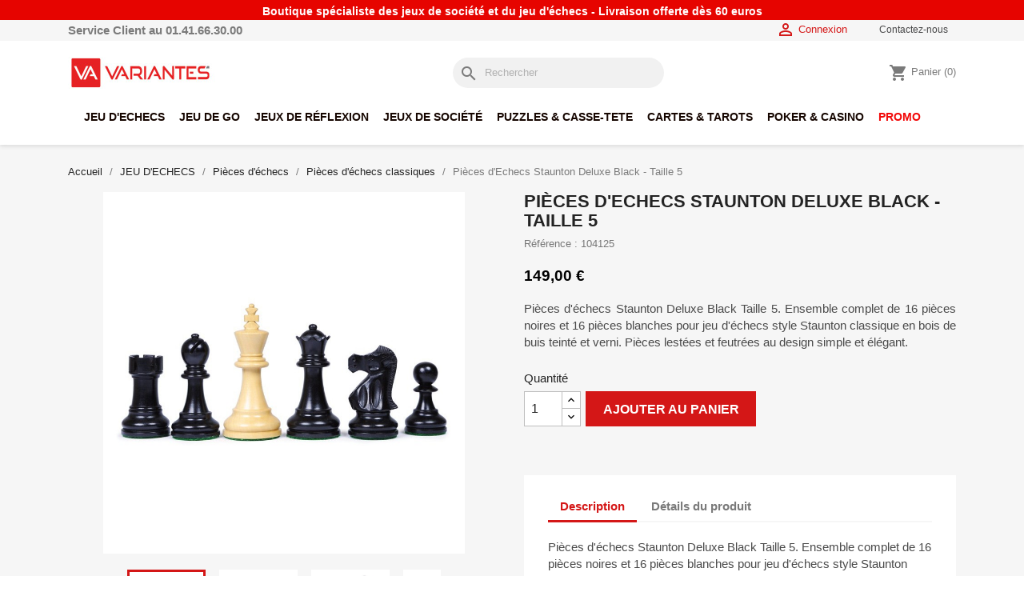

--- FILE ---
content_type: text/html; charset=utf-8
request_url: https://www.variantes.com/pieces-jeu-echecs-classiques/5938-pieces-d-echecs-staunton-en-buis-plombees-feutrees-n5-9990308151003.html
body_size: 21679
content:
<!doctype html>
<html lang="fr-FR">

  <head>
    
      
  <meta charset="utf-8">


  <meta http-equiv="x-ua-compatible" content="ie=edge">



  <title>Pièces d&#039;Echecs Staunton Deluxe Black en Bois - Magasin Spécialisé Variantes Paris</title>
  
    
  
  <meta name="description" content="Pièces pour jeu d&#039;échecs style staunton en bois de buis teinté noir et verni, plombées et feutrées Taille 5. Ensemble de notre magasin de jeux spécialisé Variantes à Paris.">
  <meta name="keywords" content="">
        <link rel="canonical" href="https://www.variantes.com/pieces-jeu-echecs-classiques/5938-pieces-d-echecs-staunton-en-buis-plombees-feutrees-n5-9990308151003.html">
    
      
  
  
    <script type="application/ld+json">
  {
    "@context": "https://schema.org",
    "@type": "Organization",
    "name" : "Variantes",
    "url" : "https://www.variantes.com/",
          "logo": {
        "@type": "ImageObject",
        "url":"https://www.variantes.com/img/logo-1725525261.jpg"
      }
      }
</script>

<script type="application/ld+json">
  {
    "@context": "https://schema.org",
    "@type": "WebPage",
    "isPartOf": {
      "@type": "WebSite",
      "url":  "https://www.variantes.com/",
      "name": "Variantes"
    },
    "name": "Pièces d&#039;Echecs Staunton Deluxe Black en Bois - Magasin Spécialisé Variantes Paris",
    "url":  "https://www.variantes.com/pieces-jeu-echecs-classiques/5938-pieces-d-echecs-staunton-en-buis-plombees-feutrees-n5-9990308151003.html"
  }
</script>


  <script type="application/ld+json">
    {
      "@context": "https://schema.org",
      "@type": "BreadcrumbList",
      "itemListElement": [
                  {
            "@type": "ListItem",
            "position": 1,
            "name": "Accueil",
            "item": "https://www.variantes.com/"
          },                  {
            "@type": "ListItem",
            "position": 2,
            "name": "JEU D&#039;ECHECS",
            "item": "https://www.variantes.com/11-boutique-jeu-echecs"
          },                  {
            "@type": "ListItem",
            "position": 3,
            "name": "Pièces d&#039;échecs",
            "item": "https://www.variantes.com/95-pieces-jeu-echecs"
          },                  {
            "@type": "ListItem",
            "position": 4,
            "name": "Pièces d&#039;échecs classiques",
            "item": "https://www.variantes.com/152-pieces-jeu-echecs-classiques"
          },                  {
            "@type": "ListItem",
            "position": 5,
            "name": "Pièces d&#039;Echecs Staunton Deluxe Black - Taille 5",
            "item": "https://www.variantes.com/pieces-jeu-echecs-classiques/5938-pieces-d-echecs-staunton-en-buis-plombees-feutrees-n5-9990308151003.html"
          }              ]
    }
  </script>
  
  
  
      <script type="application/ld+json">
  {
    "@context": "https://schema.org/",
    "@type": "Product",
    "name": "Pièces d&#039;Echecs Staunton Deluxe Black - Taille 5",
    "description": "Pièces pour jeu d&#039;échecs style staunton en bois de buis teinté noir et verni, plombées et feutrées Taille 5. Ensemble de notre magasin de jeux spécialisé Variantes à Paris.",
    "category": "Pièces d&#039;échecs classiques",
    "image" :"https://www.variantes.com/3364-home_default/pieces-d-echecs-staunton-en-buis-plombees-feutrees-n5.jpg",    "sku": "104125",
    "mpn": "104125"
    ,"gtin13": "9990308151003"
        ,
    "brand": {
      "@type": "Thing",
      "name": "Variantes"
    }
            ,
    "weight": {
        "@context": "https://schema.org",
        "@type": "QuantitativeValue",
        "value": "3.000000",
        "unitCode": "kg"
    }
        ,
    "offers": {
      "@type": "Offer",
      "priceCurrency": "EUR",
      "name": "Pièces d&#039;Echecs Staunton Deluxe Black - Taille 5",
      "price": "149",
      "url": "https://www.variantes.com/pieces-jeu-echecs-classiques/5938-pieces-d-echecs-staunton-en-buis-plombees-feutrees-n5-9990308151003.html",
      "priceValidUntil": "2026-02-11",
              "image": ["https://www.variantes.com/3364-large_default/pieces-d-echecs-staunton-en-buis-plombees-feutrees-n5.jpg","https://www.variantes.com/3365-large_default/pieces-d-echecs-staunton-en-buis-plombees-feutrees-n5.jpg","https://www.variantes.com/3366-large_default/pieces-d-echecs-staunton-en-buis-plombees-feutrees-n5.jpg","https://www.variantes.com/3367-large_default/pieces-d-echecs-staunton-en-buis-plombees-feutrees-n5.jpg","https://www.variantes.com/3368-large_default/pieces-d-echecs-staunton-en-buis-plombees-feutrees-n5.jpg"],
            "sku": "104125",
      "mpn": "104125",
      "gtin13": "9990308151003",                  "availability": "https://schema.org/InStock",
      "seller": {
        "@type": "Organization",
        "name": "Variantes"
      }
    }
      }
</script>

  
  
    
  

  
    <meta property="og:title" content="Pièces d&#039;Echecs Staunton Deluxe Black en Bois - Magasin Spécialisé Variantes Paris" />
    <meta property="og:description" content="Pièces pour jeu d&#039;échecs style staunton en bois de buis teinté noir et verni, plombées et feutrées Taille 5. Ensemble de notre magasin de jeux spécialisé Variantes à Paris." />
    <meta property="og:url" content="https://www.variantes.com/pieces-jeu-echecs-classiques/5938-pieces-d-echecs-staunton-en-buis-plombees-feutrees-n5-9990308151003.html" />
    <meta property="og:site_name" content="Variantes" />
        



  <meta name="viewport" content="width=device-width, initial-scale=1">



  <link rel="icon" type="image/vnd.microsoft.icon" href="https://www.variantes.com/img/favicon.ico?1725525261">
  <link rel="shortcut icon" type="image/x-icon" href="https://www.variantes.com/img/favicon.ico?1725525261">



    <link rel="stylesheet" href="https://www.variantes.com/modules/wkproductslider/views/css/wk-product-view.css" type="text/css" media="all">
  <link rel="stylesheet" href="https://www.variantes.com/themes/classic/assets/css/theme.css" type="text/css" media="all">
  <link rel="stylesheet" href="https://www.variantes.com/modules/ps_socialfollow/views/css/ps_socialfollow.css" type="text/css" media="all">
  <link rel="stylesheet" href="https://www.variantes.com/modules/blockreassurance/views/dist/front.css" type="text/css" media="all">
  <link rel="stylesheet" href="https://www.variantes.com/modules/wkproductslider/views/css/bxslidercss/jquery.bxslider.css" type="text/css" media="all">
  <link rel="stylesheet" href="https://www.variantes.com/modules/ps_searchbar/ps_searchbar.css" type="text/css" media="all">
  <link rel="stylesheet" href="/modules/layerslider/views/css/layerslider/layerslider.css?v=6.6.10" type="text/css" media="all">
  <link rel="stylesheet" href="/modules/layerslider/views/lib/font-awesome/css/font-awesome.min.css?v=4.7.0" type="text/css" media="all">
  <link rel="stylesheet" href="https://www.variantes.com/modules/productcomments/views/css/productcomments.css" type="text/css" media="all">
  <link rel="stylesheet" href="https://www.variantes.com/modules/pm_advancedtopmenu/views/css/pm_advancedtopmenu_base.css" type="text/css" media="all">
  <link rel="stylesheet" href="https://www.variantes.com/modules/pm_advancedtopmenu/views/css/pm_advancedtopmenu_product.css" type="text/css" media="all">
  <link rel="stylesheet" href="https://www.variantes.com/modules/pm_advancedtopmenu/views/css/pm_advancedtopmenu_global-1.css" type="text/css" media="all">
  <link rel="stylesheet" href="https://www.variantes.com/modules/pm_advancedtopmenu/views/css/pm_advancedtopmenu_advanced-1.css" type="text/css" media="all">
  <link rel="stylesheet" href="https://www.variantes.com/modules/pm_advancedtopmenu/views/css/pm_advancedtopmenu-1.css" type="text/css" media="all">
  <link rel="stylesheet" href="https://www.variantes.com/modules/konectorendpoint//views/css/front.css" type="text/css" media="all">
  <link rel="stylesheet" href="https://www.variantes.com/js/jquery/ui/themes/base/minified/jquery-ui.min.css" type="text/css" media="all">
  <link rel="stylesheet" href="https://www.variantes.com/js/jquery/ui/themes/base/minified/jquery.ui.theme.min.css" type="text/css" media="all">
  <link rel="stylesheet" href="https://www.variantes.com/themes/variantes/assets/css/custom.css" type="text/css" media="all">




  

  <script type="text/javascript">
        var LS_Meta = {"v":"6.6.10"};
        var adtm_activeLink = {"id":152,"type":"category"};
        var adtm_isToggleMode = false;
        var adtm_menuHamburgerSelector = "#menu-icon, .menu-icon";
        var adtm_stickyOnMobile = false;
        var controller = "product";
        var lbsca_display = 0;
        var lbsca_url = "\/modules\/lbs_captchadd\/libraries\/securimage\/securimage_show.php?";
        var mode = "";
        var prestashop = {"cart":{"products":[],"totals":{"total":{"type":"total","label":"Total","amount":0,"value":"0,00\u00a0\u20ac"},"total_including_tax":{"type":"total","label":"Total TTC","amount":0,"value":"0,00\u00a0\u20ac"},"total_excluding_tax":{"type":"total","label":"Total HT :","amount":0,"value":"0,00\u00a0\u20ac"}},"subtotals":{"products":{"type":"products","label":"Sous-total","amount":0,"value":"0,00\u00a0\u20ac"},"discounts":null,"shipping":{"type":"shipping","label":"Livraison","amount":0,"value":""},"tax":null},"products_count":0,"summary_string":"0 articles","vouchers":{"allowed":1,"added":[]},"discounts":[],"minimalPurchase":0,"minimalPurchaseRequired":""},"currency":{"id":1,"name":"Euro","iso_code":"EUR","iso_code_num":"978","sign":"\u20ac"},"customer":{"lastname":null,"firstname":null,"email":null,"birthday":null,"newsletter":null,"newsletter_date_add":null,"optin":null,"website":null,"company":null,"siret":null,"ape":null,"is_logged":false,"gender":{"type":null,"name":null},"addresses":[]},"language":{"name":"Fran\u00e7ais (French)","iso_code":"fr","locale":"fr-FR","language_code":"fr","is_rtl":"0","date_format_lite":"d\/m\/Y","date_format_full":"d\/m\/Y H:i:s","id":1},"page":{"title":"","canonical":"https:\/\/www.variantes.com\/pieces-jeu-echecs-classiques\/5938-pieces-d-echecs-staunton-en-buis-plombees-feutrees-n5-9990308151003.html","meta":{"title":"Pi\u00e8ces d'Echecs Staunton Deluxe Black en Bois - Magasin Sp\u00e9cialis\u00e9 Variantes Paris","description":"Pi\u00e8ces pour jeu d'\u00e9checs style staunton en bois de buis teint\u00e9 noir et verni, plomb\u00e9es et feutr\u00e9es Taille 5. Ensemble de notre magasin de jeux sp\u00e9cialis\u00e9 Variantes \u00e0 Paris.","keywords":"","robots":"index"},"page_name":"product","body_classes":{"lang-fr":true,"lang-rtl":false,"country-FR":true,"currency-EUR":true,"layout-full-width":true,"page-product":true,"tax-display-enabled":true,"product-id-5938":true,"product-Pi\u00e8ces d'Echecs Staunton Deluxe Black - Taille 5":true,"product-id-category-152":true,"product-id-manufacturer-0":true,"product-id-supplier-0":true,"product-available-for-order":true},"admin_notifications":[]},"shop":{"name":"Variantes","logo":"https:\/\/www.variantes.com\/img\/logo-1725525261.jpg","stores_icon":"https:\/\/www.variantes.com\/img\/logo_stores.png","favicon":"https:\/\/www.variantes.com\/img\/favicon.ico"},"urls":{"base_url":"https:\/\/www.variantes.com\/","current_url":"https:\/\/www.variantes.com\/pieces-jeu-echecs-classiques\/5938-pieces-d-echecs-staunton-en-buis-plombees-feutrees-n5-9990308151003.html","shop_domain_url":"https:\/\/www.variantes.com","img_ps_url":"https:\/\/www.variantes.com\/img\/","img_cat_url":"https:\/\/www.variantes.com\/img\/c\/","img_lang_url":"https:\/\/www.variantes.com\/img\/l\/","img_prod_url":"https:\/\/www.variantes.com\/img\/p\/","img_manu_url":"https:\/\/www.variantes.com\/img\/m\/","img_sup_url":"https:\/\/www.variantes.com\/img\/su\/","img_ship_url":"https:\/\/www.variantes.com\/img\/s\/","img_store_url":"https:\/\/www.variantes.com\/img\/st\/","img_col_url":"https:\/\/www.variantes.com\/img\/co\/","img_url":"https:\/\/www.variantes.com\/themes\/variantes\/assets\/img\/","css_url":"https:\/\/www.variantes.com\/themes\/variantes\/assets\/css\/","js_url":"https:\/\/www.variantes.com\/themes\/variantes\/assets\/js\/","pic_url":"https:\/\/www.variantes.com\/upload\/","pages":{"address":"https:\/\/www.variantes.com\/adresse","addresses":"https:\/\/www.variantes.com\/adresses","authentication":"https:\/\/www.variantes.com\/connexion","cart":"https:\/\/www.variantes.com\/panier","category":"https:\/\/www.variantes.com\/index.php?controller=category","cms":"https:\/\/www.variantes.com\/index.php?controller=cms","contact":"https:\/\/www.variantes.com\/nous-contacter","discount":"https:\/\/www.variantes.com\/reduction","guest_tracking":"https:\/\/www.variantes.com\/suivi-commande-invite","history":"https:\/\/www.variantes.com\/historique-commandes","identity":"https:\/\/www.variantes.com\/identite","index":"https:\/\/www.variantes.com\/","my_account":"https:\/\/www.variantes.com\/mon-compte","order_confirmation":"https:\/\/www.variantes.com\/confirmation-commande","order_detail":"https:\/\/www.variantes.com\/index.php?controller=order-detail","order_follow":"https:\/\/www.variantes.com\/suivi-commande","order":"https:\/\/www.variantes.com\/commande","order_return":"https:\/\/www.variantes.com\/index.php?controller=order-return","order_slip":"https:\/\/www.variantes.com\/avoirs","pagenotfound":"https:\/\/www.variantes.com\/page-introuvable","password":"https:\/\/www.variantes.com\/recuperation-mot-de-passe","pdf_invoice":"https:\/\/www.variantes.com\/index.php?controller=pdf-invoice","pdf_order_return":"https:\/\/www.variantes.com\/index.php?controller=pdf-order-return","pdf_order_slip":"https:\/\/www.variantes.com\/index.php?controller=pdf-order-slip","prices_drop":"https:\/\/www.variantes.com\/promotions","product":"https:\/\/www.variantes.com\/index.php?controller=product","search":"https:\/\/www.variantes.com\/recherche","sitemap":"https:\/\/www.variantes.com\/plan-site","stores":"https:\/\/www.variantes.com\/magasins","supplier":"https:\/\/www.variantes.com\/fournisseur","register":"https:\/\/www.variantes.com\/connexion?create_account=1","order_login":"https:\/\/www.variantes.com\/commande?login=1"},"alternative_langs":[],"theme_assets":"\/themes\/variantes\/assets\/","actions":{"logout":"https:\/\/www.variantes.com\/?mylogout="},"no_picture_image":{"bySize":{"cart_default":{"url":"https:\/\/www.variantes.com\/img\/p\/fr-default-cart_default.jpg","width":125,"height":125},"small_default":{"url":"https:\/\/www.variantes.com\/img\/p\/fr-default-small_default.jpg","width":200,"height":200},"medium_default":{"url":"https:\/\/www.variantes.com\/img\/p\/fr-default-medium_default.jpg","width":452,"height":452},"home_default":{"url":"https:\/\/www.variantes.com\/img\/p\/fr-default-home_default.jpg","width":500,"height":500},"large_default":{"url":"https:\/\/www.variantes.com\/img\/p\/fr-default-large_default.jpg","width":800,"height":800}},"small":{"url":"https:\/\/www.variantes.com\/img\/p\/fr-default-cart_default.jpg","width":125,"height":125},"medium":{"url":"https:\/\/www.variantes.com\/img\/p\/fr-default-medium_default.jpg","width":452,"height":452},"large":{"url":"https:\/\/www.variantes.com\/img\/p\/fr-default-large_default.jpg","width":800,"height":800},"legend":""}},"configuration":{"display_taxes_label":true,"display_prices_tax_incl":true,"is_catalog":false,"show_prices":true,"opt_in":{"partner":false},"quantity_discount":{"type":"discount","label":"Remise sur prix unitaire"},"voucher_enabled":1,"return_enabled":0},"field_required":[],"breadcrumb":{"links":[{"title":"Accueil","url":"https:\/\/www.variantes.com\/"},{"title":"JEU D'ECHECS","url":"https:\/\/www.variantes.com\/11-boutique-jeu-echecs"},{"title":"Pi\u00e8ces d'\u00e9checs","url":"https:\/\/www.variantes.com\/95-pieces-jeu-echecs"},{"title":"Pi\u00e8ces d'\u00e9checs classiques","url":"https:\/\/www.variantes.com\/152-pieces-jeu-echecs-classiques"},{"title":"Pi\u00e8ces d'Echecs Staunton Deluxe Black - Taille 5","url":"https:\/\/www.variantes.com\/pieces-jeu-echecs-classiques\/5938-pieces-d-echecs-staunton-en-buis-plombees-feutrees-n5-9990308151003.html"}],"count":5},"link":{"protocol_link":"https:\/\/","protocol_content":"https:\/\/"},"time":1769476489,"static_token":"bb252f07618c2846bfa3e0da9053a056","token":"70960eeea19af22531ed376939b24df4","debug":false};
        var prestashopFacebookAjaxController = "https:\/\/www.variantes.com\/module\/ps_facebook\/Ajax";
        var psr_icon_color = "#F19D76";
      </script>



    <!-- Google tag (gtag.js) --> <script async src="https://www.googletagmanager.com/gtag/js?id=G-PYX5KM7MSB"></script> <script> window.dataLayer = window.dataLayer || []; function gtag(){dataLayer.push(arguments);} gtag('js', new Date()); gtag('config', 'G-PYX5KM7MSB'); </script>



  <!-- START OF DOOFINDER SCRIPT -->
  <script>
    const dfLayerOptions = {
      installationId: "118c648b-ab2c-4899-9980-978020494a1a",
      zone: "eu1",
      language: "fr",
      currency: "EUR"
    };
    (function (l, a, y, e, r, s) {
      r = l.createElement(a); r.onload = e; r.async = 1; r.src = y;
      s = l.getElementsByTagName(a)[0]; s.parentNode.insertBefore(r, s);
    })(document, 'script', 'https://cdn.doofinder.com/livelayer/1/js/loader.min.js', function () {
      doofinderLoader.load(dfLayerOptions);
    });

    document.addEventListener('doofinder.cart.add', function(event) {

      const checkIfCartItemHasVariation = (cartObject) => {
        return (cartObject.item_id === cartObject.grouping_id) ? false : true;
      }

      /**
      * Returns only ID from string
      */
      const sanitizeVariationID = (variationID) => {
        return variationID.replace(/\D/g, "")
      }

      doofinderManageCart({
        cartURL          : "https://www.variantes.com/panier",  //required for prestashop 1.7, in previous versions it will be empty.
        cartToken        : "bb252f07618c2846bfa3e0da9053a056",
        productID        : checkIfCartItemHasVariation(event.detail) ? event.detail.grouping_id : event.detail.item_id,
        customizationID  : checkIfCartItemHasVariation(event.detail) ? sanitizeVariationID(event.detail.item_id) : 0,   // If there are no combinations, the value will be 0
        cuantity         : event.detail.amount,
      });
    });
  </script>
<!-- END OF DOOFINDER SCRIPT -->
<meta name="generator" content="Powered by Creative Slider 6.6.10 - Multi-Purpose, Responsive, Parallax, Mobile-Friendly Slider Module for PrestaShop." />



    
  <meta property="og:type" content="product">
      <meta property="og:image" content="https://www.variantes.com/3364-large_default/pieces-d-echecs-staunton-en-buis-plombees-feutrees-n5.jpg">
  
      <meta property="product:pretax_price:amount" content="124.166667">
    <meta property="product:pretax_price:currency" content="EUR">
    <meta property="product:price:amount" content="149">
    <meta property="product:price:currency" content="EUR">
      <meta property="product:weight:value" content="3.000000">
  <meta property="product:weight:units" content="kg">
  
  </head>

  <body id="product" class="lang-fr country-fr currency-eur layout-full-width page-product tax-display-enabled product-id-5938 product-pieces-d-echecs-staunton-deluxe-black-taille-5 product-id-category-152 product-id-manufacturer-0 product-id-supplier-0 product-available-for-order">

    
      
    

    <main>
      
              

      <header id="header">
        
          
  <div class="header-banner">
    
      <span>Boutique spécialiste des jeux de société et du jeu d'échecs  -  Livraison offerte dès 60 euros </span>
  </div>



  <nav class="header-nav">
    <div class="container">
      <div class="row">
        <div class="hidden-sm-down">
          <div class="col-md-5 col-xs-12 header-nav-left">
            
            <span>Service Client au 01.41.66.30.00</span>
          </div>
          <div class="col-md-7 right-nav header-nav-right">
              <div id="_desktop_user_info">
  <div class="user-info">
          <a
        href="https://www.variantes.com/mon-compte"
        title="Identifiez-vous"
        rel="nofollow"
      >
        <i class="material-icons">&#xE7FF;</i>
        <span class="hidden-sm-down">Connexion</span>
      </a>
      </div>
</div>
<div id="_desktop_contact_link">
  <div id="contact-link">
          <a href="https://www.variantes.com/nous-contacter">Contactez-nous</a>
      </div>
</div>

          </div>
        </div>
        <div class="hidden-md-up text-sm-center mobile">
          <div class="float-xs-left" id="menu-icon">
            <i class="material-icons d-inline">&#xE5D2;</i>
          </div>
          <div class="float-xs-right" id="_mobile_cart"></div>
          <div class="float-xs-right" id="_mobile_user_info"></div>
          <div class="top-logo" id="_mobile_logo"></div>
          <div class="clearfix"></div>
        </div>
      </div>
    </div>
  </nav>



  <div class="header-top">
    <div class="container">
       <div class="row header_top_content">
        <div class="header_logo" id="_desktop_logo">
                                    
  <a href="https://www.variantes.com/">
    <img
      class="logo img-fluid"
      src="https://www.variantes.com/img/logo-1725525261.jpg"
      alt="Variantes"
      width="400"
      height="80">
  </a>

                              </div>
        <div id="search_widget" class="search-widgets" data-search-controller-url="//www.variantes.com/recherche">
  <form method="get" action="//www.variantes.com/recherche">
    <input type="hidden" name="controller" value="search">
    <i class="material-icons search" aria-hidden="true">search</i>
    <input type="text" name="s" value="" placeholder="Rechercher" aria-label="Rechercher">
    <i class="material-icons clear" aria-hidden="true">clear</i>
  </form>
</div>
<div id="_desktop_cart">
  <div class="blockcart cart-preview inactive" data-refresh-url="//www.variantes.com/module/ps_shoppingcart/ajax">
    <div class="header">
              <i class="material-icons shopping-cart" aria-hidden="true">shopping_cart</i>
        <span class="hidden-sm-down">Panier</span>
        <span class="cart-products-count">(0)</span>
          </div>
  </div>
</div>

      </div>
      <div id="mobile_top_menu_wrapper" class="row hidden-md-up" style="display:none;">
        <div class="js-top-menu mobile" id="_mobile_top_menu"></div>
        <div class="js-top-menu-bottom">
          <div id="_mobile_currency_selector"></div>
          <div id="_mobile_language_selector"></div>
          <div id="_mobile_contact_link"></div>
        </div>
      </div>
      <!-- MODULE PM_AdvancedTopMenu || Presta-Module.com -->
<div id="_desktop_top_menu" class="adtm_menu_container container">
	<div id="adtm_menu" data-open-method="1" class="" data-active-id="110" data-active-type="category">
		<div id="adtm_menu_inner" class="clearfix advtm_open_on_hover">
			<ul id="menu">
								<li class="li-niveau1 advtm_menu_toggle">
					<a class="a-niveau1 adtm_toggle_menu_button"><span class="advtm_menu_span adtm_toggle_menu_button_text">Menu</span></a>
				</li>
																		
																																																								<li class="li-niveau1 advtm_menu_1 sub">
						<a href="https://www.variantes.com/11-boutique-jeu-echecs" title="JEU D'ECHECS"  class=" a-niveau1"  data-type="category" data-id="11"><span class="advtm_menu_span advtm_menu_span_1">JEU D'ECHECS</span></a>											<div class="adtm_sub">
													<table class="columnWrapTable">
							<tr>
																							
																<td class="adtm_column_wrap_td advtm_column_wrap_td_1">
									<div class="adtm_column_wrap advtm_column_wrap_1">
																			<div class="adtm_column_wrap_sizer">&nbsp;</div>
																																																												<div class="adtm_column adtm_column_1">
																																		<span class="column_wrap_title">
												<span data-href="aHR0cHM6Ly93d3cudmFyaWFudGVzLmNvbS85NS1waWVjZXMtamV1LWVjaGVjcw==" title="Pi&egrave;ces d'&eacute;checs"  class=""  data-type="category" data-id="95">Pi&egrave;ces d'&eacute;checs</span>											</span>
																																																									</div>
																																																																																	<div class="adtm_column adtm_column_2">
																																		<span class="column_wrap_title">
												<span data-href="aHR0cHM6Ly93d3cudmFyaWFudGVzLmNvbS85Ni1lY2hpcXVpZXItcGxhdGVhdS1qZXUtZWNoZWNz" title="&Eacute;chiquiers"  class=""  data-type="category" data-id="96">&Eacute;chiquiers</span>											</span>
																																																									</div>
																																																																																	<div class="adtm_column adtm_column_3">
																																		<span class="column_wrap_title">
												<span data-href="aHR0cHM6Ly93d3cudmFyaWFudGVzLmNvbS85Ny1qZXUtZWNoZWNzLWVuc2VtYmxlcw==" title="Ensembles d'&eacute;checs"  class=""  data-type="category" data-id="97">Ensembles d'&eacute;checs</span>											</span>
																																																									</div>
																																																																																	<div class="adtm_column adtm_column_4">
																																		<span class="column_wrap_title">
												<span data-href="aHR0cHM6Ly93d3cudmFyaWFudGVzLmNvbS8xMzMtamV1LWVjaGVjcy12b3lhZ2UtcGxpYWJsZS1tYWduZXRpcXVl" title="Jeux d'&eacute;checs de voyage"  class=""  data-type="category" data-id="133">Jeux d'&eacute;checs de voyage</span>											</span>
																																																									</div>
																																																																																	<div class="adtm_column adtm_column_5">
																																		<span class="column_wrap_title">
												<span data-href="aHR0cHM6Ly93d3cudmFyaWFudGVzLmNvbS85OC1wZW5kdWxlcy1ob3Jsb2dlLWpldS1lY2hlY3M=" title="Pendules d'&eacute;checs"  class=""  data-type="category" data-id="98">Pendules d'&eacute;checs</span>											</span>
																																																									</div>
																																																</div>
								</td>
																															
																<td class="adtm_column_wrap_td advtm_column_wrap_td_2">
									<div class="adtm_column_wrap advtm_column_wrap_2">
																			<div class="adtm_column_wrap_sizer">&nbsp;</div>
																																																												<div class="adtm_column adtm_column_6">
																																		<span class="column_wrap_title">
												<span data-href="aHR0cHM6Ly93d3cudmFyaWFudGVzLmNvbS83Mi1saXZyZXMtamV1LWVjaGVjcw==" title="Livres d'&eacute;checs"  class=""  data-type="category" data-id="72">Livres d'&eacute;checs</span>											</span>
																																															<ul class="adtm_elements adtm_elements_6">
																																																																			<li class=" advtm_hide_mobile">
													<span data-href="aHR0cHM6Ly93d3cudmFyaWFudGVzLmNvbS83Ny1saXZyZXMtamV1LWVjaGVjcy1hbmdsYWlz" title="Langues &eacute;trang&egrave;res"  class=""  data-type="category" data-id="77">Langues &eacute;trang&egrave;res</span>												</li>
																																																																																	<li class=" advtm_hide_mobile">
													<span data-href="aHR0cHM6Ly93d3cudmFyaWFudGVzLmNvbS84NC1saXZyZXMtamV1LWVjaGVjcy1mcmFuY2Fpcw==" title="Fran&ccedil;ais"  class=""  data-type="category" data-id="84">Fran&ccedil;ais</span>												</li>
																																						</ul>
																																	</div>
																																																</div>
								</td>
																															
																<td class="adtm_column_wrap_td advtm_column_wrap_td_3">
									<div class="adtm_column_wrap advtm_column_wrap_3">
																			<div class="adtm_column_wrap_sizer">&nbsp;</div>
																																																												<div class="adtm_column adtm_column_8">
																																		<span class="column_wrap_title">
												<span data-href="aHR0cHM6Ly93d3cudmFyaWFudGVzLmNvbS83My1qZXUtZWNoZWNzLWxvZ2ljaWVscw==" title="Logiciels d'&eacute;checs"  class=""  data-type="category" data-id="73">Logiciels d'&eacute;checs</span>											</span>
																																															<ul class="adtm_elements adtm_elements_8">
																																																																			<li class=" advtm_hide_mobile">
													<span data-href="aHR0cHM6Ly93d3cudmFyaWFudGVzLmNvbS84NS1qZXUtZWNoZWNzLWxvZ2ljaWVscy1wcm9ncmFtbWVz" title="Programmes de jeu"  class=""  data-type="category" data-id="85">Programmes de jeu</span>												</li>
																																																																																	<li class=" advtm_hide_mobile">
													<span data-href="aHR0cHM6Ly93d3cudmFyaWFudGVzLmNvbS84Ni1qZXUtZWNoZWNzLWxvZ2ljaWVscy1iYXNlLWRlLWRvbm5lZXM=" title="Bases de donn&eacute;es"  class=""  data-type="category" data-id="86">Bases de donn&eacute;es</span>												</li>
																																																																																	<li class=" advtm_hide_mobile">
													<span data-href="aHR0cHM6Ly93d3cudmFyaWFudGVzLmNvbS8xMzQtb3V2ZXJ0dXJlcy1lY2hlY3M=" title="Ouvertures"  class=""  data-type="category" data-id="134">Ouvertures</span>												</li>
																																																																																	<li class=" advtm_hide_mobile">
													<span data-href="aHR0cHM6Ly93d3cudmFyaWFudGVzLmNvbS8xMzUtbG9naWNpZWxzLWpldS1lY2hlY3MtZ2VuZXJhbGl0ZXM=" title="G&eacute;n&eacute;ralit&eacute;s"  class=""  data-type="category" data-id="135">G&eacute;n&eacute;ralit&eacute;s</span>												</li>
																																																																																	<li class=" advtm_hide_mobile">
													<span data-href="aHR0cHM6Ly93d3cudmFyaWFudGVzLmNvbS8xMzYtbG9naWNpZWwtamV1LWVjaGVjcy1maW5hbGVz" title="Finales"  class=""  data-type="category" data-id="136">Finales</span>												</li>
																																																																																	<li class=" advtm_hide_mobile">
													<span data-href="aHR0cHM6Ly93d3cudmFyaWFudGVzLmNvbS8xMzctbG9naWNpZWxzLWpldS1lY2hlY3MtZ3JhbmRzLW1haXRyZXM=" title="Grands Ma&icirc;tres"  class=""  data-type="category" data-id="137">Grands Ma&icirc;tres</span>												</li>
																																						</ul>
																																	</div>
																																																</div>
								</td>
																															
																<td class="adtm_column_wrap_td advtm_column_wrap_td_4">
									<div class="adtm_column_wrap advtm_column_wrap_4">
																			<div class="adtm_column_wrap_sizer">&nbsp;</div>
																																																												<div class="adtm_column adtm_column_7">
																																		<span class="column_wrap_title">
												<span data-href="aHR0cHM6Ly93d3cudmFyaWFudGVzLmNvbS83NC1qZXUtZWNoZWNzLWVsZWN0cm9uaXF1ZQ==" title="Echecs &eacute;lectroniques"  class=""  data-type="category" data-id="74">Echecs &eacute;lectroniques</span>											</span>
																																																									</div>
																																																																																	<div class="adtm_column adtm_column_9">
																																		<span class="column_wrap_title">
												<span data-href="aHR0cHM6Ly93d3cudmFyaWFudGVzLmNvbS8xODktYWNjZXNzb2lyZXM=" title="Accessoires d'&eacute;checs"  class=""  data-type="category" data-id="189">Accessoires d'&eacute;checs</span>											</span>
																																																									</div>
																																																																																	<div class="adtm_column adtm_column_10">
																																		<span class="column_wrap_title">
												<span data-href="aHR0cHM6Ly93d3cudmFyaWFudGVzLmNvbS8xNzctYWZmaWNoZXMtZC1lY2hlY3M=" title="Affiches d'&eacute;checs"  class=""  data-type="category" data-id="177">Affiches d'&eacute;checs</span>											</span>
																																																									</div>
																																																</div>
								</td>
																															
																<td class="adtm_column_wrap_td advtm_column_wrap_td_5">
									<div class="adtm_column_wrap advtm_column_wrap_5">
																			<div class="adtm_column_wrap_sizer">&nbsp;</div>
																																																												<div class="adtm_column adtm_column_11">
																																		<span class="column_wrap_title">
												<span data-href="aHR0cHM6Ly93d3cudmFyaWFudGVzLmNvbS83Ni1tYXRlcmllbC1jbHVicy1kLWVjaGVjcw==" title="Mat&eacute;riel Clubs d'Echecs"  class=""  data-type="category" data-id="76">Mat&eacute;riel Clubs d'Echecs</span>											</span>
																																															<ul class="adtm_elements adtm_elements_11">
																																																																			<li class=" advtm_hide_mobile">
													<span data-href="aHR0cHM6Ly93d3cudmFyaWFudGVzLmNvbS85OS1waWVjZXMtamV1LWVjaGVjcy1jbHVi" title="Pi&egrave;ces d'&eacute;checs"  class=""  data-type="category" data-id="99">Pi&egrave;ces d'&eacute;checs</span>												</li>
																																																																																	<li class=" advtm_hide_mobile">
													<span data-href="aHR0cHM6Ly93d3cudmFyaWFudGVzLmNvbS8xMDAtamV1LWVjaGVjcy1jbHViLWVuc2VtYmxlLWVjaGVjcw==" title="Ensembles d'&eacute;checs"  class=""  data-type="category" data-id="100">Ensembles d'&eacute;checs</span>												</li>
																																																																																	<li class=" advtm_hide_mobile">
													<span data-href="aHR0cHM6Ly93d3cudmFyaWFudGVzLmNvbS8xMDEtamV1LWVjaGVjcy1wZW5kdWxlcy1jbHVi" title="Pendules d'&eacute;checs"  class=""  data-type="category" data-id="101">Pendules d'&eacute;checs</span>												</li>
																																																																																	<li class=" advtm_hide_mobile">
													<span data-href="aHR0cHM6Ly93d3cudmFyaWFudGVzLmNvbS8xMDItamV1LWVjaGVjcy1jbHViLWRpdmVycw==" title="Divers"  class=""  data-type="category" data-id="102">Divers</span>												</li>
																																																																																	<li class=" advtm_hide_mobile">
													<span data-href="aHR0cHM6Ly93d3cudmFyaWFudGVzLmNvbS8xNDMtamV1LWVjaGVjcy1jbHViLWVjaGlxdWllci1wbGF0ZWF1" title="&Eacute;chiquiers"  class=""  data-type="category" data-id="143">&Eacute;chiquiers</span>												</li>
																																						</ul>
																																	</div>
																																																</div>
								</td>
																						</tr>
						</table>
												</div>
										</li>
																			
																																																								<li class="li-niveau1 advtm_menu_2 sub">
						<a href="https://www.variantes.com/12-boutique-jeu-de-go" title="JEU DE GO"  class=" a-niveau1"  data-type="category" data-id="12"><span class="advtm_menu_span advtm_menu_span_2">JEU DE GO</span></a>											<div class="adtm_sub">
													<table class="columnWrapTable">
							<tr>
																							
																<td class="adtm_column_wrap_td advtm_column_wrap_td_6">
									<div class="adtm_column_wrap advtm_column_wrap_6">
																			<div class="adtm_column_wrap_sizer">&nbsp;</div>
																																																												<div class="adtm_column adtm_column_12">
																																		<span class="column_wrap_title">
												<span data-href="aHR0cHM6Ly93d3cudmFyaWFudGVzLmNvbS8xMDUtZW5zZW1ibGUtamV1LWRlLWdvLWJvdXRpcXVl" title="Ensembles de Go"  class=""  data-type="category" data-id="105">Ensembles de Go</span>											</span>
																																																									</div>
																																																																																	<div class="adtm_column adtm_column_13">
																																		<span class="column_wrap_title">
												<span data-href="aHR0cHM6Ly93d3cudmFyaWFudGVzLmNvbS8xMDMtcGllcnJlcy1qZXUtZ28tYm91dGlxdWU=" title="Pierres de Go"  class=""  data-type="category" data-id="103">Pierres de Go</span>											</span>
																																																									</div>
																																																																																	<div class="adtm_column adtm_column_14">
																																		<span class="column_wrap_title">
												<span data-href="aHR0cHM6Ly93d3cudmFyaWFudGVzLmNvbS8xMDQtZ29iYW4tcGxhdGVhdS1qZXUtZ28=" title="Goban"  class=""  data-type="category" data-id="104">Goban</span>											</span>
																																																									</div>
																																																																																	<div class="adtm_column adtm_column_15">
																																		<span class="column_wrap_title">
												<span data-href="aHR0cHM6Ly93d3cudmFyaWFudGVzLmNvbS8xNjEtYm9scy1qZXUtZ28=" title="Bols de Go"  class=""  data-type="category" data-id="161">Bols de Go</span>											</span>
																																																									</div>
																																																</div>
								</td>
																															
																<td class="adtm_column_wrap_td advtm_column_wrap_td_7">
									<div class="adtm_column_wrap advtm_column_wrap_7">
																			<div class="adtm_column_wrap_sizer">&nbsp;</div>
																																																												<div class="adtm_column adtm_column_16">
																																		<span class="column_wrap_title">
												<span data-href="aHR0cHM6Ly93d3cudmFyaWFudGVzLmNvbS8xMTctbGl2cmVzLWpldS1nby1mcmFuY2Fpcw==" title="Livres de Go Fran&ccedil;ais"  class=""  data-type="category" data-id="117">Livres de Go Fran&ccedil;ais</span>											</span>
																																																									</div>
																																																																																	<div class="adtm_column adtm_column_17">
																																		<span class="column_wrap_title">
												<span data-href="aHR0cHM6Ly93d3cudmFyaWFudGVzLmNvbS8xMTgtbGl2cmVzLWpldS1nby1hbmdsYWlz" title="Livres de Go Etrangers"  class=""  data-type="category" data-id="118">Livres de Go Etrangers</span>											</span>
																																																									</div>
																																																</div>
								</td>
																															
																<td class="adtm_column_wrap_td advtm_column_wrap_td_8">
									<div class="adtm_column_wrap advtm_column_wrap_8">
																			<div class="adtm_column_wrap_sizer">&nbsp;</div>
																																																												<div class="adtm_column adtm_column_18">
																																		<span class="column_wrap_title">
												<span data-href="aHR0cHM6Ly93d3cudmFyaWFudGVzLmNvbS8zMi1sb2dpY2llbHMtamV1LWdv" title="Logiciels de Go"  class=""  data-type="category" data-id="32">Logiciels de Go</span>											</span>
																																																									</div>
																																																</div>
								</td>
																															
																<td class="adtm_column_wrap_td advtm_column_wrap_td_9">
									<div class="adtm_column_wrap advtm_column_wrap_9">
																			<div class="adtm_column_wrap_sizer">&nbsp;</div>
																																																												<div class="adtm_column adtm_column_19">
																																		<span class="column_wrap_title">
												<span data-href="aHR0cHM6Ly93d3cudmFyaWFudGVzLmNvbS8zNC1qZXUtZ28tY2x1YnM=" title="Clubs"  class=""  data-type="category" data-id="34">Clubs</span>											</span>
																																																									</div>
																																																</div>
								</td>
																						</tr>
						</table>
												</div>
										</li>
																			
																																																								<li class="li-niveau1 advtm_menu_3 sub">
						<a href="https://www.variantes.com/13-boutique-jeux-societe-reflexion-plateau-strategie" title="JEUX DE R&Eacute;FLEXION"  class=" a-niveau1"  data-type="category" data-id="13"><span class="advtm_menu_span advtm_menu_span_3">JEUX DE R&Eacute;FLEXION</span></a>											<div class="adtm_sub">
													<table class="columnWrapTable">
							<tr>
																							
																<td class="adtm_column_wrap_td advtm_column_wrap_td_10">
									<div class="adtm_column_wrap advtm_column_wrap_10">
																			<div class="adtm_column_wrap_sizer">&nbsp;</div>
																																																												<div class="adtm_column adtm_column_21">
																																		<span class="column_wrap_title">
												<span data-href="aHR0cHM6Ly93d3cudmFyaWFudGVzLmNvbS8yMi1zaG9naS1lY2hlY3MtamFwb25haXMtYm91dGlxdWU=" title="Shogi (&Eacute;checs japonais)"  class=""  data-type="category" data-id="22">Shogi (&Eacute;checs japonais)</span>											</span>
																																																									</div>
																																																																																	<div class="adtm_column adtm_column_20">
																																		<span class="column_wrap_title">
												<span data-href="aHR0cHM6Ly93d3cudmFyaWFudGVzLmNvbS8yMS14aWFuZ3FpLXhpYW5nLXFpLWVjaGVjcy1jaGlub2lzLWJvdXRpcXVl" title="Xiang Qi (&Eacute;checs chinois)"  class=""  data-type="category" data-id="21">Xiang Qi (&Eacute;checs chinois)</span>											</span>
																																																									</div>
																																																																																	<div class="adtm_column adtm_column_22">
																																		<span class="column_wrap_title">
												<span data-href="aHR0cHM6Ly93d3cudmFyaWFudGVzLmNvbS8zNy1qZXUtbWFoLWpvbmctbWFoam9uZy1ib3V0aXF1ZQ==" title="Mah-Jong"  class=""  data-type="category" data-id="37">Mah-Jong</span>											</span>
																																																									</div>
																																																</div>
								</td>
																															
																<td class="adtm_column_wrap_td advtm_column_wrap_td_11">
									<div class="adtm_column_wrap advtm_column_wrap_11">
																			<div class="adtm_column_wrap_sizer">&nbsp;</div>
																																																												<div class="adtm_column adtm_column_23">
																																		<span class="column_wrap_title">
												<span data-href="aHR0cHM6Ly93d3cudmFyaWFudGVzLmNvbS8zNi1qZXUtYmFja2dhbW1vbi1ib3V0aXF1ZQ==" title="Backgammon"  class=""  data-type="category" data-id="36">Backgammon</span>											</span>
																																																									</div>
																																																																																	<div class="adtm_column adtm_column_24">
																																		<span class="column_wrap_title">
												<span data-href="aHR0cHM6Ly93d3cudmFyaWFudGVzLmNvbS8zOS1qZXUtc3RyYXRlZ2llLXRhY3RpcXVlLW1vZGVybmUtYm91dGlxdWU=" title="Jeux tactiques modernes"  class=""  data-type="category" data-id="39">Jeux tactiques modernes</span>											</span>
																																																									</div>
																																																																																	<div class="adtm_column adtm_column_26">
																																		<span class="column_wrap_title">
												<span data-href="aHR0cHM6Ly93d3cudmFyaWFudGVzLmNvbS83MC1saXZyZXMtamV1eC10cmFkaXRpb25uZWxzLWJvdXRpcXVl" title="Livres"  class=""  data-type="category" data-id="70">Livres</span>											</span>
																																																									</div>
																																																</div>
								</td>
																															
																<td class="adtm_column_wrap_td advtm_column_wrap_td_12">
									<div class="adtm_column_wrap advtm_column_wrap_12">
																			<div class="adtm_column_wrap_sizer">&nbsp;</div>
																																																												<div class="adtm_column adtm_column_25">
																																		<span class="column_wrap_title">
												<span data-href="aHR0cHM6Ly93d3cudmFyaWFudGVzLmNvbS8zOC1qZXV4LWZhbWlsbGUtdHJhZGl0aW9ubmVscy1zdHJhdGVnaWUtdGFjdGlxdWUtYm91dGlxdWU=" title="Autres jeux traditionnels"  class=""  data-type="category" data-id="38">Autres jeux traditionnels</span>											</span>
																																															<ul class="adtm_elements adtm_elements_25">
																																																																			<li class=" advtm_hide_mobile">
													<span data-href="aHR0cHM6Ly93d3cudmFyaWFudGVzLmNvbS8xNTYtZGFtZXMtY2hpbm9pc2VzLWJvdXRpcXVl" title="Jeux de dames chinoises"  class=""  data-type="category" data-id="156">Jeux de dames chinoises</span>												</li>
																																																																																	<li class=" advtm_hide_mobile">
													<span data-href="aHR0cHM6Ly93d3cudmFyaWFudGVzLmNvbS8xNTctamV1LWRhbWVzLWZyYW5jYWlzZS1ib3V0aXF1ZQ==" title="Jeux de dames fran&ccedil;aises"  class=""  data-type="category" data-id="157">Jeux de dames fran&ccedil;aises</span>												</li>
																																																																																	<li class=" advtm_hide_mobile">
													<span data-href="aHR0cHM6Ly93d3cudmFyaWFudGVzLmNvbS8xNTgtamV1LWRvbWlub3MtYm91dGlxdWU=" title="Dominos"  class=""  data-type="category" data-id="158">Dominos</span>												</li>
																																																																																	<li class=" advtm_hide_mobile">
													<span data-href="aHR0cHM6Ly93d3cudmFyaWFudGVzLmNvbS8xNTktamV1LWF3YWxlLWJvdXRpcXVl" title="Aw&eacute;l&eacute;s"  class=""  data-type="category" data-id="159">Aw&eacute;l&eacute;s</span>												</li>
																																																																																	<li class=" advtm_hide_mobile">
													<span data-href="aHR0cHM6Ly93d3cudmFyaWFudGVzLmNvbS8xNjAtamV1eC1zb2NpZXRlLXRyYWRpdGlvbm5lbHMtZGl2ZXJzLWJvdXRpcXVl" title="Divers"  class=""  data-type="category" data-id="160">Divers</span>												</li>
																																						</ul>
																																	</div>
																																																</div>
								</td>
																						</tr>
						</table>
												</div>
										</li>
																			
																																																								<li class="li-niveau1 advtm_menu_4 sub">
						<a href="https://www.variantes.com/14-boutique-jeux-societe" title="JEUX DE SOCI&Eacute;T&Eacute;"  class=" a-niveau1"  data-type="category" data-id="14"><span class="advtm_menu_span advtm_menu_span_4">JEUX DE SOCI&Eacute;T&Eacute;</span></a>											<div class="adtm_sub">
													<table class="columnWrapTable">
							<tr>
																							
																<td class="adtm_column_wrap_td advtm_column_wrap_td_13">
									<div class="adtm_column_wrap advtm_column_wrap_13">
																			<div class="adtm_column_wrap_sizer">&nbsp;</div>
																																																												<div class="adtm_column adtm_column_27">
																																		<span class="column_wrap_title">
												<span data-href="aHR0cHM6Ly93d3cudmFyaWFudGVzLmNvbS82NS1qZXV4LWRlLXNvY2lldGUtY29tbWVyY2UtbmVnby1ibHVmZi1ib3V0aXF1ZQ==" title="Commerce, n&eacute;go et bluff"  class=""  data-type="category" data-id="65">Commerce, n&eacute;go et bluff</span>											</span>
																																																									</div>
																																																																																	<div class="adtm_column adtm_column_28">
																																		<span class="column_wrap_title">
												<span data-href="aHR0cHM6Ly93d3cudmFyaWFudGVzLmNvbS82Ni1qZXV4LWRlLXNvY2lldGUtZXhwbG9yYXRpb24tZGV2ZWxvcHBlbWVudC1ib3V0aXF1ZQ==" title="Exploration et d&eacute;veloppement"  class=""  data-type="category" data-id="66">Exploration et d&eacute;veloppement</span>											</span>
																																																									</div>
																																																																																	<div class="adtm_column adtm_column_29">
																																		<span class="column_wrap_title">
												<span data-href="aHR0cHM6Ly93d3cudmFyaWFudGVzLmNvbS82Ny1qZXV4LWRlLXNvY2lldGUtc3RyYXRlZ2llLWNvbWJhdC1hZmZyb250ZW1lbnQtYm91dGlxdWU=" title="Combat et affrontement"  class=""  data-type="category" data-id="67">Combat et affrontement</span>											</span>
																																																									</div>
																																																																																	<div class="adtm_column adtm_column_30">
																																		<span class="column_wrap_title">
												<span data-href="aHR0cHM6Ly93d3cudmFyaWFudGVzLmNvbS80My1qZXV4LXNvY2lldGUtZW5xdWV0ZS1sb2dpcXVlLWJvdXRpcXVl" title="Enqu&ecirc;te, logique &amp; escape game"  class=""  data-type="category" data-id="43">Enqu&ecirc;te, logique &amp; escape game</span>											</span>
																																																									</div>
																																																</div>
								</td>
																															
																<td class="adtm_column_wrap_td advtm_column_wrap_td_14">
									<div class="adtm_column_wrap advtm_column_wrap_14">
																			<div class="adtm_column_wrap_sizer">&nbsp;</div>
																																																												<div class="adtm_column adtm_column_31">
																																		<span class="column_wrap_title">
												<span data-href="aHR0cHM6Ly93d3cudmFyaWFudGVzLmNvbS80Mi1qZXV4LWRlLXNvY2lldGUtY29ubmFpc3NhbmNlcy1hbWJpYW5jZS1ib3V0aXF1ZQ==" title="Connaissances, Ambiance &amp; Ap&eacute;ro"  class=""  data-type="category" data-id="42">Connaissances, Ambiance &amp; Ap&eacute;ro</span>											</span>
																																																									</div>
																																																																																	<div class="adtm_column adtm_column_32">
																																		<span class="column_wrap_title">
												<span data-href="aHR0cHM6Ly93d3cudmFyaWFudGVzLmNvbS80MS1qZXV4LXNvY2lldGUtbGV0dHJlcy1jaGlmZnJlcy1ib3V0aXF1ZQ==" title="Jeux de lettres et de chiffres"  class=""  data-type="category" data-id="41">Jeux de lettres et de chiffres</span>											</span>
																																																									</div>
																																																																																	<div class="adtm_column adtm_column_34">
																																		<span class="column_wrap_title">
												<span data-href="aHR0cHM6Ly93d3cudmFyaWFudGVzLmNvbS8yNS1qZXV4LXNvY2lldGUtdm95YWdlLWJvdXRpcXVl" title="Jeux de voyage"  class=""  data-type="category" data-id="25">Jeux de voyage</span>											</span>
																																																									</div>
																																																																																	<div class="adtm_column adtm_column_33">
																																		<span class="column_wrap_title">
												<span data-href="aHR0cHM6Ly93d3cudmFyaWFudGVzLmNvbS80NS1qZXV4LWRlLXNvY2lldGUtcGV0aXRzLWVuZmFudHMtYm91dGlxdWU=" title="Jeux pour les plus petits"  class=""  data-type="category" data-id="45">Jeux pour les plus petits</span>											</span>
																																																									</div>
																																																</div>
								</td>
																															
																<td class="adtm_column_wrap_td advtm_column_wrap_td_15">
									<div class="adtm_column_wrap advtm_column_wrap_15">
																			<div class="adtm_column_wrap_sizer">&nbsp;</div>
																																																												<div class="adtm_column adtm_column_35">
																																		<span class="column_wrap_title">
												<span data-href="aHR0cHM6Ly93d3cudmFyaWFudGVzLmNvbS8yNi1qZXV4LXNvY2lldGUtam91ZXVycy1ib3V0aXF1ZQ==" title="Jeux &agrave; deux"  class=""  data-type="category" data-id="26">Jeux &agrave; deux</span>											</span>
																																																									</div>
																																																																																	<div class="adtm_column adtm_column_36">
																																		<span class="column_wrap_title">
												<span data-href="aHR0cHM6Ly93d3cudmFyaWFudGVzLmNvbS8xODgtamV1eC1zb2xv" title="Jeux en Solo"  class=""  data-type="category" data-id="188">Jeux en Solo</span>											</span>
																																																									</div>
																																																																																	<div class="adtm_column adtm_column_37">
																																		<span class="column_wrap_title">
												<span data-href="aHR0cHM6Ly93d3cudmFyaWFudGVzLmNvbS82OS1saXZyZXMtYWNjZXNzb2lyZXMtamV1eC1zb2NpZXRlLWJvdXRpcXVl" title="Livres et accessoires"  class=""  data-type="category" data-id="69">Livres et accessoires</span>											</span>
																																																									</div>
																																																																																	<div class="adtm_column adtm_column_38">
																																		<span class="column_wrap_title">
												<span data-href="aHR0cHM6Ly93d3cudmFyaWFudGVzLmNvbS8xOTMtamNjLXRjZy1qZXV4LWNhcnRlcy1hLWNvbGxlY3Rpb25uZXI=" title="TCG - JCC"  class=""  data-type="category" data-id="193">TCG - JCC</span>											</span>
																																																									</div>
																																																</div>
								</td>
																						</tr>
						</table>
												</div>
										</li>
																			
																																																								<li class="li-niveau1 advtm_menu_5 sub">
						<a href="https://www.variantes.com/17-puzzles-casse-tete" title="PUZZLES &amp; CASSE-TETE"  class=" a-niveau1"  data-type="category" data-id="17"><span class="advtm_menu_span advtm_menu_span_5">PUZZLES &amp; CASSE-TETE</span></a>											<div class="adtm_sub">
													<table class="columnWrapTable">
							<tr>
																							
																<td class="adtm_column_wrap_td advtm_column_wrap_td_16">
									<div class="adtm_column_wrap advtm_column_wrap_16">
																			<div class="adtm_column_wrap_sizer">&nbsp;</div>
																																																												<div class="adtm_column adtm_column_39">
																																		<span class="column_wrap_title">
												<span data-href="aHR0cHM6Ly93d3cudmFyaWFudGVzLmNvbS8xOS1jdWJlcy1tYWdpcXVlcy1ib3V0aXF1ZQ==" title="Cubes magiques"  class=""  data-type="category" data-id="19">Cubes magiques</span>											</span>
																																																									</div>
																																																																																	<div class="adtm_column adtm_column_40">
																																		<span class="column_wrap_title">
												<span data-href="aHR0cHM6Ly93d3cudmFyaWFudGVzLmNvbS8xOC1ib2l0ZS1zZWNyZXRlLWphcG9uYWlzZS1oaW1pdHN1YmFrby1ib3V0aXF1ZQ==" title="Bo&icirc;tes &agrave; secret"  class=""  data-type="category" data-id="18">Bo&icirc;tes &agrave; secret</span>											</span>
																																																									</div>
																																																																																	<div class="adtm_column adtm_column_41">
																																		<span class="column_wrap_title">
												<span data-href="aHR0cHM6Ly93d3cudmFyaWFudGVzLmNvbS82Mi1jYXNzZS10ZXRlLWJvaXMtYm91dGlxdWU=" title="Casse-t&ecirc;te en bois"  class=""  data-type="category" data-id="62">Casse-t&ecirc;te en bois</span>											</span>
																																																									</div>
																																																																																	<div class="adtm_column adtm_column_42">
																																		<span class="column_wrap_title">
												<span data-href="aHR0cHM6Ly93d3cudmFyaWFudGVzLmNvbS82My1jYXNzZS10ZXRlLW1ldGFsLWpldS1ib3V0aXF1ZQ==" title="Casse-t&ecirc;te en m&eacute;tal"  class=""  data-type="category" data-id="63">Casse-t&ecirc;te en m&eacute;tal</span>											</span>
																																																									</div>
																																																																																	<div class="adtm_column adtm_column_43">
																																		<span class="column_wrap_title">
												<span data-href="aHR0cHM6Ly93d3cudmFyaWFudGVzLmNvbS82NC1jYXNzZS10ZXRlLWpldS1kaXZlcnMtYm91dGlxdWU=" title="Autres casse-t&ecirc;te"  class=""  data-type="category" data-id="64">Autres casse-t&ecirc;te</span>											</span>
																																																									</div>
																																																</div>
								</td>
																															
																<td class="adtm_column_wrap_td advtm_column_wrap_td_17">
									<div class="adtm_column_wrap advtm_column_wrap_17">
																			<div class="adtm_column_wrap_sizer">&nbsp;</div>
																																																												<div class="adtm_column adtm_column_44">
																																		<span class="column_wrap_title">
												<span data-href="aHR0cHM6Ly93d3cudmFyaWFudGVzLmNvbS81OS1wdXp6bGUtYXJ0LWJvdXRpcXVl" title="Puzzles d'art"  class=""  data-type="category" data-id="59">Puzzles d'art</span>											</span>
																																																									</div>
																																																																																	<div class="adtm_column adtm_column_45">
																																		<span class="column_wrap_title">
												<span data-href="aHR0cHM6Ly93d3cudmFyaWFudGVzLmNvbS8yMy1wdXp6bGVzLWNhcnRlcy1wYXlzYWdlcy1ib3V0aXF1ZQ==" title="Puzzles cartes et paysages"  class=""  data-type="category" data-id="23">Puzzles cartes et paysages</span>											</span>
																																																									</div>
																																																																																	<div class="adtm_column adtm_column_46">
																																		<span class="column_wrap_title">
												<span data-href="aHR0cHM6Ly93d3cudmFyaWFudGVzLmNvbS82MC1wdXp6bGUtaHVtb3VyLWJvdXRpcXVl" title="Puzzles humoristiques"  class=""  data-type="category" data-id="60">Puzzles humoristiques</span>											</span>
																																																									</div>
																																																																																	<div class="adtm_column adtm_column_47">
																																		<span class="column_wrap_title">
												<span data-href="aHR0cHM6Ly93d3cudmFyaWFudGVzLmNvbS8xNzktcHV6emxlcy1jaW5lbWEtc2VyaWVzLWJk" title="Puzzles Cin&eacute;ma, Series, BD"  class=""  data-type="category" data-id="179">Puzzles Cin&eacute;ma, Series, BD</span>											</span>
																																																									</div>
																																																																																	<div class="adtm_column adtm_column_48">
																																		<span class="column_wrap_title">
												<span data-href="aHR0cHM6Ly93d3cudmFyaWFudGVzLmNvbS8xNzMtcHV6emxlcy1wb3VyLWVuZmFudHM=" title="Puzzles pour enfants"  class=""  data-type="category" data-id="173">Puzzles pour enfants</span>											</span>
																																																									</div>
																																																</div>
								</td>
																															
																<td class="adtm_column_wrap_td advtm_column_wrap_td_18">
									<div class="adtm_column_wrap advtm_column_wrap_18">
																			<div class="adtm_column_wrap_sizer">&nbsp;</div>
																																																												<div class="adtm_column adtm_column_49">
																																		<span class="column_wrap_title">
												<span data-href="aHR0cHM6Ly93d3cudmFyaWFudGVzLmNvbS81OC1wdXp6bGUtYm9pcy1ib3V0aXF1ZQ==" title="Puzzles en bois"  class=""  data-type="category" data-id="58">Puzzles en bois</span>											</span>
																																																									</div>
																																																																																	<div class="adtm_column adtm_column_50">
																																		<span class="column_wrap_title">
												<span data-href="aHR0cHM6Ly93d3cudmFyaWFudGVzLmNvbS82MS1wdXp6bGVzLXNwZWNpYXV4LWJvdXRpcXVl" title="Puzzles sp&eacute;ciaux"  class=""  data-type="category" data-id="61">Puzzles sp&eacute;ciaux</span>											</span>
																																																									</div>
																																																																																	<div class="adtm_column adtm_column_51">
																																		<span class="column_wrap_title">
												<span data-href="aHR0cHM6Ly93d3cudmFyaWFudGVzLmNvbS8xNzgtYWNjZXNzb2lyZXMtcHV6emxlcw==" title="Accessoires puzzles"  class=""  data-type="category" data-id="178">Accessoires puzzles</span>											</span>
																																																									</div>
																																																																																	<div class="adtm_column adtm_column_52">
																																		<span class="column_wrap_title">
												<span data-href="aHR0cHM6Ly93d3cudmFyaWFudGVzLmNvbS8yOS1saXZyZXMtcHV6emxlcy1jYXNzZS10ZXRl" title="Livres puzzles &amp; casse-t&ecirc;te"  class=""  data-type="category" data-id="29">Livres puzzles &amp; casse-t&ecirc;te</span>											</span>
																																																									</div>
																																																</div>
								</td>
																						</tr>
						</table>
												</div>
										</li>
																			
																																																								<li class="li-niveau1 advtm_menu_6 sub">
						<a href="https://www.variantes.com/15-boutique-cartes-tarots" title="CARTES &amp; TAROTS"  class=" a-niveau1"  data-type="category" data-id="15"><span class="advtm_menu_span advtm_menu_span_6">CARTES &amp; TAROTS</span></a>											<div class="adtm_sub">
													<table class="columnWrapTable">
							<tr>
																							
																<td class="adtm_column_wrap_td advtm_column_wrap_td_19">
									<div class="adtm_column_wrap advtm_column_wrap_19">
																			<div class="adtm_column_wrap_sizer">&nbsp;</div>
																																																												<div class="adtm_column adtm_column_53">
																																		<span class="column_wrap_title">
												<span data-href="aHR0cHM6Ly93d3cudmFyaWFudGVzLmNvbS80Ny1jYXJ0ZXMtYS1qb3Vlci1jbGFzc2lxdWVz" title="Cartes &agrave; jouer classiques et r&eacute;gionales"  class=""  data-type="category" data-id="47">Cartes &agrave; jouer classiques et r&eacute;gionales</span>											</span>
																																																									</div>
																																																																																	<div class="adtm_column adtm_column_54">
																																		<span class="column_wrap_title">
												<span data-href="aHR0cHM6Ly93d3cudmFyaWFudGVzLmNvbS8xODAtY2FydGVzLWEtam91ZXItYmljeWNsZQ==" title="Cartes &agrave; jouer Bicycle"  class=""  data-type="category" data-id="180">Cartes &agrave; jouer Bicycle</span>											</span>
																																																									</div>
																																																																																	<div class="adtm_column adtm_column_57">
																																		<span class="column_wrap_title">
												<span data-href="aHR0cHM6Ly93d3cudmFyaWFudGVzLmNvbS8yMC1qZXUtNy1zZXB0LWZhbWlsbGVzLWJvdXRpcXVl" title="Jeux des 7 familles"  class=""  data-type="category" data-id="20">Jeux des 7 familles</span>											</span>
																																																									</div>
																																																																																	<div class="adtm_column adtm_column_55">
																																		<span class="column_wrap_title">
												<span data-href="aHR0cHM6Ly93d3cudmFyaWFudGVzLmNvbS8xOTAtbWFnaWU=" title="Cartes de magie"  class=""  data-type="category" data-id="190">Cartes de magie</span>											</span>
																																																									</div>
																																																</div>
								</td>
																															
																<td class="adtm_column_wrap_td advtm_column_wrap_td_20">
									<div class="adtm_column_wrap advtm_column_wrap_20">
																			<div class="adtm_column_wrap_sizer">&nbsp;</div>
																																																												<div class="adtm_column adtm_column_56">
																																		<span class="column_wrap_title">
												<span data-href="aHR0cHM6Ly93d3cudmFyaWFudGVzLmNvbS80OC1jYXJ0ZXMtY29sbGVjdGlvbi1ib3V0aXF1ZQ==" title="Cartes &agrave; jouer de collection"  class=""  data-type="category" data-id="48">Cartes &agrave; jouer de collection</span>											</span>
																																															<ul class="adtm_elements adtm_elements_56">
																																																																			<li class=" advtm_hide_mobile">
													<span data-href="aHR0cHM6Ly93d3cudmFyaWFudGVzLmNvbS8xNDQtaGlzdG9pcmUtZXQtbW95ZW4tYWdl" title="Histoire et moyen &acirc;ge"  class=""  data-type="category" data-id="144">Histoire et moyen &acirc;ge</span>												</li>
																																																																																	<li class=" advtm_hide_mobile">
													<span data-href="aHR0cHM6Ly93d3cudmFyaWFudGVzLmNvbS8xNDUtY2FydGVzLWFydC1jaW5lbWEtbGl0dGVyYXR1cmU=" title="Arts, cin&eacute;ma et litt&eacute;rature"  class=""  data-type="category" data-id="145">Arts, cin&eacute;ma et litt&eacute;rature</span>												</li>
																																																																																	<li class=" advtm_hide_mobile">
													<span data-href="aHR0cHM6Ly93d3cudmFyaWFudGVzLmNvbS8xNDYtcmVwcm9kdWN0aW9ucy1hZmZpY2hlcw==" title="Reproductions et affiches"  class=""  data-type="category" data-id="146">Reproductions et affiches</span>												</li>
																																																																																	<li class=" advtm_hide_mobile">
													<span data-href="aHR0cHM6Ly93d3cudmFyaWFudGVzLmNvbS8xNDctbW9udW1lbnRzLXJlZ2lvbnMtZXQtcGF5cw==" title="Monuments, r&eacute;gions et pays"  class=""  data-type="category" data-id="147">Monuments, r&eacute;gions et pays</span>												</li>
																																																																																	<li class=" advtm_hide_mobile">
													<span data-href="aHR0cHM6Ly93d3cudmFyaWFudGVzLmNvbS8xNDgtY2FydGVzLWpldS1hbmltYXV4LW5hdHVyZQ==" title="Animaux, nature"  class=""  data-type="category" data-id="148">Animaux, nature</span>												</li>
																																																																																	<li class=" advtm_hide_mobile">
													<span data-href="aHR0cHM6Ly93d3cudmFyaWFudGVzLmNvbS8xNDktY2FydGVzLWVyb3RpcXVlcw==" title="Cartes &eacute;rotiques"  class=""  data-type="category" data-id="149">Cartes &eacute;rotiques</span>												</li>
																																																																																	<li class=" advtm_hide_mobile">
													<span data-href="aHR0cHM6Ly93d3cudmFyaWFudGVzLmNvbS8xNTEtZGl2ZXJzLWNhcnRlcw==" title="Divers"  class=""  data-type="category" data-id="151">Divers</span>												</li>
																																						</ul>
																																	</div>
																																																</div>
								</td>
																															
																<td class="adtm_column_wrap_td advtm_column_wrap_td_21">
									<div class="adtm_column_wrap advtm_column_wrap_21">
																			<div class="adtm_column_wrap_sizer">&nbsp;</div>
																																																												<div class="adtm_column adtm_column_58">
																																		<span class="column_wrap_title">
												<span data-href="aHR0cHM6Ly93d3cudmFyaWFudGVzLmNvbS80OS10YXJvdC1jYXJ0ZXMtYm91dGlxdWU=" title="Tarots &agrave; jouer"  class=""  data-type="category" data-id="49">Tarots &agrave; jouer</span>											</span>
																																																									</div>
																																																																																	<div class="adtm_column adtm_column_59">
																																		<span class="column_wrap_title">
												<span data-href="aHR0cHM6Ly93d3cudmFyaWFudGVzLmNvbS81MC10YXJvdHMtY2FydGVzLWRpdmluYXRvaXJlcy1ib3V0aXF1ZQ==" title="Tarots divinatoires"  class=""  data-type="category" data-id="50">Tarots divinatoires</span>											</span>
																																																									</div>
																																																																																	<div class="adtm_column adtm_column_60">
																																		<span class="column_wrap_title">
												<span data-href="aHR0cHM6Ly93d3cudmFyaWFudGVzLmNvbS81MS1jYXJ0ZXMtb3JhY2xlLWRpdmluYXRvaXJlLWJvdXRpcXVl" title="Oracles et cartes divinatoires"  class=""  data-type="category" data-id="51">Oracles et cartes divinatoires</span>											</span>
																																																									</div>
																																																</div>
								</td>
																															
																<td class="adtm_column_wrap_td advtm_column_wrap_td_22">
									<div class="adtm_column_wrap advtm_column_wrap_22">
																			<div class="adtm_column_wrap_sizer">&nbsp;</div>
																																																												<div class="adtm_column adtm_column_61">
																																		<span class="column_wrap_title">
												<span data-href="aHR0cHM6Ly93d3cudmFyaWFudGVzLmNvbS8yNC10YXBpcy1qZXV4LWNhcnRlcy1ib3V0aXF1ZQ==" title="Tapis et coffrets de cartes"  class=""  data-type="category" data-id="24">Tapis et coffrets de cartes</span>											</span>
																																																									</div>
																																																																																	<div class="adtm_column adtm_column_62">
																																		<span class="column_wrap_title">
												<span data-href="aHR0cHM6Ly93d3cudmFyaWFudGVzLmNvbS8yOC1saXZyZXMtamV1eC1jYXJ0ZXM=" title="Livres"  class=""  data-type="category" data-id="28">Livres</span>											</span>
																																																									</div>
																																																</div>
								</td>
																						</tr>
						</table>
												</div>
										</li>
																			
																																																								<li class="li-niveau1 advtm_menu_7 sub">
						<a href="https://www.variantes.com/16-boutique-poker-casino" title="POKER &amp; CASINO"  class=" a-niveau1"  data-type="category" data-id="16"><span class="advtm_menu_span advtm_menu_span_7">POKER &amp; CASINO</span></a>											<div class="adtm_sub">
													<table class="columnWrapTable">
							<tr>
																							
																<td class="adtm_column_wrap_td advtm_column_wrap_td_23">
									<div class="adtm_column_wrap advtm_column_wrap_23">
																			<div class="adtm_column_wrap_sizer">&nbsp;</div>
																											</div>
								</td>
																															
																<td class="adtm_column_wrap_td advtm_column_wrap_td_24">
									<div class="adtm_column_wrap advtm_column_wrap_24">
																			<div class="adtm_column_wrap_sizer">&nbsp;</div>
																																																												<div class="adtm_column adtm_column_63">
																																		<span class="column_wrap_title">
												<span data-href="aHR0cHM6Ly93d3cudmFyaWFudGVzLmNvbS81My1wb2tlci1qZXUtYm91dGlxdWU=" title="Poker"  class=""  data-type="category" data-id="53">Poker</span>											</span>
																																																									</div>
																																																																																	<div class="adtm_column adtm_column_64">
																																		<span class="column_wrap_title">
												<span data-href="aHR0cHM6Ly93d3cudmFyaWFudGVzLmNvbS81NC1qZXV4LWNhc2luby1ib3V0aXF1ZQ==" title="Jeux de casino"  class=""  data-type="category" data-id="54">Jeux de casino</span>											</span>
																																																									</div>
																																																</div>
								</td>
																															
																<td class="adtm_column_wrap_td advtm_column_wrap_td_25">
									<div class="adtm_column_wrap advtm_column_wrap_25">
																			<div class="adtm_column_wrap_sizer">&nbsp;</div>
																																																												<div class="adtm_column adtm_column_65">
																																		<span class="column_wrap_title">
												<span data-href="aHR0cHM6Ly93d3cudmFyaWFudGVzLmNvbS81NS1kZXMtcGlzdGUtamV1LWJvdXRpcXVl" title="D&eacute;s &amp; pistes"  class=""  data-type="category" data-id="55">D&eacute;s &amp; pistes</span>											</span>
																																																									</div>
																																																																																	<div class="adtm_column adtm_column_66">
																																		<span class="column_wrap_title">
												<span data-href="aHR0cHM6Ly93d3cudmFyaWFudGVzLmNvbS81Ni1saXZyZXMtcG9rZXItamV1eC1jYXNpbm8=" title="Livres &amp; DVD"  class=""  data-type="category" data-id="56">Livres &amp; DVD</span>											</span>
																																																									</div>
																																																</div>
								</td>
																															
																<td class="adtm_column_wrap_td advtm_column_wrap_td_26">
									<div class="adtm_column_wrap advtm_column_wrap_26">
																			<div class="adtm_column_wrap_sizer">&nbsp;</div>
																											</div>
								</td>
																						</tr>
						</table>
												</div>
										</li>
																			
																																	<li class="li-niveau1 advtm_menu_8 advtm_hide_mobile menuHaveNoMobileSubMenu">
						<a href="https://www.variantes.com/promotions" title="PROMO"  class=" a-niveau1" ><span class="advtm_menu_span advtm_menu_span_8">PROMO</span></a>										</li>
																			
																																	<li class="li-niveau1 advtm_menu_9 advtm_hide_desktop menuHaveNoMobileSubMenu">
						<a href="https://www.variantes.com/nouveaux-produits" title="Nouveaut&eacute;s"  class=" a-niveau1" ><span class="advtm_menu_span advtm_menu_span_9">Nouveaut&eacute;s</span></a>										</li>
																			
																																	<li class="li-niveau1 advtm_menu_11 advtm_hide_desktop menuHaveNoMobileSubMenu">
						<a href="https://www.variantes.com/promotions" title="Promotions"  class=" a-niveau1" ><span class="advtm_menu_span advtm_menu_span_11">Promotions</span></a>										</li>
																			
																																	<li class="li-niveau1 advtm_menu_10 advtm_hide_desktop menuHaveNoMobileSubMenu">
						<a href="https://www.variantes.com/connexion?back=my-account" title="Connexion"  class=" a-niveau1" ><span class="advtm_menu_span advtm_menu_span_10">Connexion</span></a>										</li>
																			
																																	<li class="li-niveau1 advtm_menu_12 advtm_hide_desktop menuHaveNoMobileSubMenu">
						<a href="https://www.variantes.com/content/11-boutique-a-paris" title="Notre boutique"  class=" a-niveau1" ><span class="advtm_menu_span advtm_menu_span_12">Notre boutique</span></a>										</li>
												</ul>
		</div>
	</div>
</div>
<!-- /MODULE PM_AdvancedTopMenu || Presta-Module.com -->

    </div>
  </div>

        
      </header>

      <section id="wrapper">
        
          
<aside id="notifications">
  <div class="container">
    
    
    
      </div>
</aside>
        

        
        <div class="container">
          
            <nav data-depth="5" class="breadcrumb hidden-sm-down">
  <ol>
    
              
          <li>
                          <a href="https://www.variantes.com/"><span>Accueil</span></a>
                      </li>
        
              
          <li>
                          <a href="https://www.variantes.com/11-boutique-jeu-echecs"><span>JEU D&#039;ECHECS</span></a>
                      </li>
        
              
          <li>
                          <a href="https://www.variantes.com/95-pieces-jeu-echecs"><span>Pièces d&#039;échecs</span></a>
                      </li>
        
              
          <li>
                          <a href="https://www.variantes.com/152-pieces-jeu-echecs-classiques"><span>Pièces d&#039;échecs classiques</span></a>
                      </li>
        
              
          <li>
                          <span>Pièces d&#039;Echecs Staunton Deluxe Black - Taille 5</span>
                      </li>
        
          
  </ol>
</nav>
          

          

          
  <div id="content-wrapper" class="js-content-wrapper">
    <div class="wk-product-slide-prev">
    <a href="https://www.variantes.com/pieces-jeu-echecs-classiques/5900-pieces-d-echecs-chavet-n4-3760202462750.html">
        <div class='row'>
            <div class='col-xs-3 wk_prev_img_icon'>
                <i class="material-icons" id ="prev-image" style="font-size:68px ;color:#808080;opacity: 0.7;">navigate_before</i>
            </div>
            <div class="prev_product col-xs-7" >
                <div class="wk_product_collection_details">
                    <img class="img-responsive img-fluid" src="https://www.variantes.com/3302-small_default/pieces-d-echecs-chavet-n4.jpg" title ="Pièces d&#039;Echecs Chavet n°4 - Taille 4.5" />
                    <div class="wk-front-product-name">
                        Pièces d&#039;Echecs Chavet...
                    </div>
                    <div class="wk-front-product-price">
                        59,00 €
                    </div>
                </div>
            </div>
        </div>
    </a>
</div>
<div class="wk-product-slide-next">
    <a href="https://www.variantes.com/pieces-jeu-echecs-classiques/6421-pieces-d-echecs-en-orme-n5-plombees-feutrees-9992005240073.html" >
        <div class="clearfix">
            <div class="next_product" >
                <div class="wk_product_collection_details">
                    <img class="img-responsive img-fluid" src="https://www.variantes.com/3982-small_default/pieces-d-echecs-en-orme-n5-plombees-feutrees.jpg" title ="Pièces d&#039;Echecs Orme - Taille 5" />
                    <div class="wk-front-product-name">
                        Pièces d&#039;Echecs...
                    </div>
                    <div class="wk-front-product-price">
                        55,00 €
                    </div>
                </div>
            </div>
            <div class='wk_prev_img_icon'>
                <i class="material-icons" id ="next-image" style="font-size:68px ;color:#808080;opacity: 0.7;">navigate_next</i>
            </div>
        </div>
    </a>
</div>

    

  <section id="main">
    <meta content="https://www.variantes.com/pieces-jeu-echecs-classiques/5938-pieces-d-echecs-staunton-en-buis-plombees-feutrees-n5-9990308151003.html">

    <div class="row product-container js-product-container">
      <div class="col-md-6">
        
          <section class="page-content" id="content">
            
              
    <ul class="product-flags js-product-flags">
            </ul>


              
                <div class="images-container js-images-container">
  
    <div class="product-cover">
              <img
          class="js-qv-product-cover img-fluid"
          src="https://www.variantes.com/3364-large_default/pieces-d-echecs-staunton-en-buis-plombees-feutrees-n5.jpg"
                      alt="Pièces d&#039;Echecs Staunton Deluxe Black - Taille 5"
                    loading="lazy"
          width="800"
          height="800"
        >
        <div class="layer hidden-sm-down" data-toggle="modal" data-target="#product-modal">
          <i class="material-icons zoom-in">search</i>
        </div>
          </div>
  

  
    <div class="js-qv-mask mask">
      <ul class="product-images js-qv-product-images">
                  <li class="thumb-container js-thumb-container">
            <img
              class="thumb js-thumb  selected js-thumb-selected "
              data-image-medium-src="https://www.variantes.com/3364-medium_default/pieces-d-echecs-staunton-en-buis-plombees-feutrees-n5.jpg"
              data-image-large-src="https://www.variantes.com/3364-large_default/pieces-d-echecs-staunton-en-buis-plombees-feutrees-n5.jpg"
              src="https://www.variantes.com/3364-small_default/pieces-d-echecs-staunton-en-buis-plombees-feutrees-n5.jpg"
                              alt="Pièces d&#039;Echecs Staunton Deluxe Black - Taille 5"
                            loading="lazy"
              width="200"
              height="200"
            >
          </li>
                  <li class="thumb-container js-thumb-container">
            <img
              class="thumb js-thumb "
              data-image-medium-src="https://www.variantes.com/3365-medium_default/pieces-d-echecs-staunton-en-buis-plombees-feutrees-n5.jpg"
              data-image-large-src="https://www.variantes.com/3365-large_default/pieces-d-echecs-staunton-en-buis-plombees-feutrees-n5.jpg"
              src="https://www.variantes.com/3365-small_default/pieces-d-echecs-staunton-en-buis-plombees-feutrees-n5.jpg"
                              alt="Pièces d&#039;Echecs Staunton Deluxe Black - Taille 5"
                            loading="lazy"
              width="200"
              height="200"
            >
          </li>
                  <li class="thumb-container js-thumb-container">
            <img
              class="thumb js-thumb "
              data-image-medium-src="https://www.variantes.com/3366-medium_default/pieces-d-echecs-staunton-en-buis-plombees-feutrees-n5.jpg"
              data-image-large-src="https://www.variantes.com/3366-large_default/pieces-d-echecs-staunton-en-buis-plombees-feutrees-n5.jpg"
              src="https://www.variantes.com/3366-small_default/pieces-d-echecs-staunton-en-buis-plombees-feutrees-n5.jpg"
                              alt="Pièces d&#039;Echecs Staunton Deluxe Black - Taille 5"
                            loading="lazy"
              width="200"
              height="200"
            >
          </li>
                  <li class="thumb-container js-thumb-container">
            <img
              class="thumb js-thumb "
              data-image-medium-src="https://www.variantes.com/3367-medium_default/pieces-d-echecs-staunton-en-buis-plombees-feutrees-n5.jpg"
              data-image-large-src="https://www.variantes.com/3367-large_default/pieces-d-echecs-staunton-en-buis-plombees-feutrees-n5.jpg"
              src="https://www.variantes.com/3367-small_default/pieces-d-echecs-staunton-en-buis-plombees-feutrees-n5.jpg"
                              alt="Pièces d&#039;Echecs Staunton Deluxe Black - Taille 5"
                            loading="lazy"
              width="200"
              height="200"
            >
          </li>
                  <li class="thumb-container js-thumb-container">
            <img
              class="thumb js-thumb "
              data-image-medium-src="https://www.variantes.com/3368-medium_default/pieces-d-echecs-staunton-en-buis-plombees-feutrees-n5.jpg"
              data-image-large-src="https://www.variantes.com/3368-large_default/pieces-d-echecs-staunton-en-buis-plombees-feutrees-n5.jpg"
              src="https://www.variantes.com/3368-small_default/pieces-d-echecs-staunton-en-buis-plombees-feutrees-n5.jpg"
                              alt="Pièces d&#039;Echecs Staunton Deluxe Black - Taille 5"
                            loading="lazy"
              width="200"
              height="200"
            >
          </li>
              </ul>
    </div>
  

</div>
              
              <div class="scroll-box-arrows">
                <i class="material-icons left">&#xE314;</i>
                <i class="material-icons right">&#xE315;</i>
              </div>

            
          </section>
        
        </div>
        <div class="col-md-6">
          
            
              <h1 class="h1">Pièces d&#039;Echecs Staunton Deluxe Black - Taille 5</h1>
              Référence : 104125
            
          
          
              <div class="product-prices js-product-prices">
    
          

    
      <div
        class="product-price h5 ">

        <div class="current-price">
          <span class='current-price-value' content="149">
                                      149,00 €
                      </span>

                  </div>

        
                  
      </div>
    

    
          

    
          

    
          

    

    <div class="tax-shipping-delivery-label">
              TTC
            
      
                                          </div>
  </div>
          

          <div class="product-information">
            
              <div id="product-description-short-5938" class="product-description"><p style="text-align:justify;">Pièces d'échecs Staunton Deluxe Black Taille 5. Ensemble complet de 16 pièces noires et 16 pièces blanches pour jeu d'échecs style Staunton classique en bois de buis teinté et verni. Pièces lestées et feutrées au design simple et élégant.<strong> <br /></strong></p></div>
            

            
            <div class="product-actions js-product-actions">
              
                <form action="https://www.variantes.com/panier" method="post" id="add-to-cart-or-refresh">
                  <input type="hidden" name="token" value="bb252f07618c2846bfa3e0da9053a056">
                  <input type="hidden" name="id_product" value="5938" id="product_page_product_id">
                  <input type="hidden" name="id_customization" value="0" id="product_customization_id" class="js-product-customization-id">

                  
                    <div class="product-variants js-product-variants">
  </div>
                  

                  
                                      

                  
                    <section class="product-discounts js-product-discounts">
  </section>
                  

                  
                    <div class="product-add-to-cart js-product-add-to-cart">
      <span class="control-label">Quantité</span>

    
      <div class="product-quantity clearfix">
        <div class="qty">
          <input
            type="number"
            name="qty"
            id="quantity_wanted"
            inputmode="numeric"
            pattern="[0-9]*"
                          value="1"
              min="1"
                        class="input-group"
            aria-label="Quantité"
          >
        </div>

        <div class="add">
          <button
            class="btn btn-primary add-to-cart"
            data-button-action="add-to-cart"
            type="submit"
                      >
            <i class="material-icons shopping-cart">&#xE547;</i>
            Ajouter au panier
          </button>
        </div>

        
      </div>
    

    
      <span id="product-availability" class="js-product-availability">
              </span>
    

    
      <p class="product-minimal-quantity js-product-minimal-quantity">
              </p>
    
  </div>
                  

                  
                    <div class="product-additional-info js-product-additional-info">
  

      <div class="social-sharing">
      <span>Partager</span>
      <ul>
                  <li class="facebook icon-gray"><a href="https://www.facebook.com/sharer.php?u=https%3A%2F%2Fwww.variantes.com%2Fpieces-jeu-echecs-classiques%2F5938-pieces-d-echecs-staunton-en-buis-plombees-feutrees-n5-9990308151003.html" class="text-hide" title="Partager" target="_blank" rel="noopener noreferrer">Partager</a></li>
                  <li class="twitter icon-gray"><a href="https://twitter.com/intent/tweet?text=Pi%C3%A8ces+d%5C%27Echecs+Staunton+Deluxe+Black+-+Taille+5 https%3A%2F%2Fwww.variantes.com%2Fpieces-jeu-echecs-classiques%2F5938-pieces-d-echecs-staunton-en-buis-plombees-feutrees-n5-9990308151003.html" class="text-hide" title="Tweet" target="_blank" rel="noopener noreferrer">Tweet</a></li>
                  <li class="pinterest icon-gray"><a href="https://www.pinterest.com/pin/create/button/?media=https%3A%2F%2Fwww.variantes.com%2F3364%2Fpieces-d-echecs-staunton-en-buis-plombees-feutrees-n5.jpg&amp;url=https%3A%2F%2Fwww.variantes.com%2Fpieces-jeu-echecs-classiques%2F5938-pieces-d-echecs-staunton-en-buis-plombees-feutrees-n5-9990308151003.html" class="text-hide" title="Pinterest" target="_blank" rel="noopener noreferrer">Pinterest</a></li>
              </ul>
    </div>
  

</div>
                  

                                    
                </form>
              

            </div>

            
              
            

            
              <div class="tabs">
                <ul class="nav nav-tabs" role="tablist">
                                      <li class="nav-item">
                       <a
                         class="nav-link active js-product-nav-active"
                         data-toggle="tab"
                         href="#description"
                         role="tab"
                         aria-controls="description"
                          aria-selected="true">Description</a>
                    </li>
                                    <li class="nav-item">
                    <a
                      class="nav-link"
                      data-toggle="tab"
                      href="#product-details"
                      role="tab"
                      aria-controls="product-details"
                      >Détails du produit</a>
                  </li>
                                                    </ul>

                <div class="tab-content" id="tab-content">
                 <div class="tab-pane fade in active js-product-tab-active" id="description" role="tabpanel">
                   
                     <div class="product-description"><p>Pièces d'échecs Staunton Deluxe Black Taille 5. Ensemble complet de 16 pièces noires et 16 pièces blanches pour jeu d'échecs style Staunton classique en bois de buis teinté et verni. Pièces lestées et feutrées au design simple et élégant.<strong> </strong><br /><strong> </strong></p></div>
                   
                 </div>

                 
                   <div class="js-product-details tab-pane fade"
     id="product-details"
     data-product="{&quot;id_shop_default&quot;:&quot;1&quot;,&quot;id_manufacturer&quot;:&quot;0&quot;,&quot;id_supplier&quot;:&quot;0&quot;,&quot;reference&quot;:&quot;104125&quot;,&quot;is_virtual&quot;:&quot;0&quot;,&quot;delivery_in_stock&quot;:&quot;&quot;,&quot;delivery_out_stock&quot;:&quot;&quot;,&quot;id_category_default&quot;:&quot;152&quot;,&quot;on_sale&quot;:&quot;0&quot;,&quot;online_only&quot;:&quot;0&quot;,&quot;ecotax&quot;:0,&quot;minimal_quantity&quot;:&quot;1&quot;,&quot;low_stock_threshold&quot;:null,&quot;low_stock_alert&quot;:&quot;0&quot;,&quot;price&quot;:&quot;149,00\u00a0\u20ac&quot;,&quot;unity&quot;:&quot;&quot;,&quot;unit_price_ratio&quot;:&quot;0.000000&quot;,&quot;additional_shipping_cost&quot;:&quot;0.000000&quot;,&quot;customizable&quot;:&quot;0&quot;,&quot;text_fields&quot;:&quot;0&quot;,&quot;uploadable_files&quot;:&quot;0&quot;,&quot;redirect_type&quot;:&quot;404&quot;,&quot;id_type_redirected&quot;:&quot;0&quot;,&quot;available_for_order&quot;:&quot;1&quot;,&quot;available_date&quot;:&quot;0000-00-00&quot;,&quot;show_condition&quot;:&quot;0&quot;,&quot;condition&quot;:&quot;new&quot;,&quot;show_price&quot;:&quot;1&quot;,&quot;indexed&quot;:&quot;1&quot;,&quot;visibility&quot;:&quot;both&quot;,&quot;cache_default_attribute&quot;:&quot;0&quot;,&quot;advanced_stock_management&quot;:&quot;0&quot;,&quot;date_add&quot;:&quot;2013-08-01 11:10:25&quot;,&quot;date_upd&quot;:&quot;2026-01-27 02:09:50&quot;,&quot;pack_stock_type&quot;:&quot;3&quot;,&quot;meta_description&quot;:&quot;Pi\u00e8ces pour jeu d&#039;\u00e9checs style staunton en bois de buis teint\u00e9 noir et verni, plomb\u00e9es et feutr\u00e9es Taille 5. Ensemble de notre magasin de jeux sp\u00e9cialis\u00e9 Variantes \u00e0 Paris.&quot;,&quot;meta_keywords&quot;:&quot;&quot;,&quot;meta_title&quot;:&quot;Pi\u00e8ces d&#039;Echecs Staunton Deluxe Black en Bois - Magasin Sp\u00e9cialis\u00e9 Variantes Paris&quot;,&quot;link_rewrite&quot;:&quot;pieces-d-echecs-staunton-en-buis-plombees-feutrees-n5&quot;,&quot;name&quot;:&quot;Pi\u00e8ces d&#039;Echecs Staunton Deluxe Black - Taille 5&quot;,&quot;description&quot;:&quot;&lt;p&gt;Pi\u00e8ces d&#039;\u00e9checs Staunton Deluxe Black Taille 5. Ensemble complet de 16 pi\u00e8ces noires et 16 pi\u00e8ces blanches pour jeu d&#039;\u00e9checs style Staunton classique en bois de buis teint\u00e9 et verni. Pi\u00e8ces lest\u00e9es et feutr\u00e9es au design simple et \u00e9l\u00e9gant.&lt;strong&gt; &lt;\/strong&gt;&lt;br \/&gt;&lt;strong&gt; &lt;\/strong&gt;&lt;\/p&gt;&quot;,&quot;description_short&quot;:&quot;&lt;p style=\&quot;text-align:justify;\&quot;&gt;Pi\u00e8ces d&#039;\u00e9checs Staunton Deluxe Black Taille 5. Ensemble complet de 16 pi\u00e8ces noires et 16 pi\u00e8ces blanches pour jeu d&#039;\u00e9checs style Staunton classique en bois de buis teint\u00e9 et verni. Pi\u00e8ces lest\u00e9es et feutr\u00e9es au design simple et \u00e9l\u00e9gant.&lt;strong&gt; &lt;br \/&gt;&lt;\/strong&gt;&lt;\/p&gt;&quot;,&quot;available_now&quot;:&quot;&quot;,&quot;available_later&quot;:&quot;&quot;,&quot;id&quot;:5938,&quot;id_product&quot;:5938,&quot;out_of_stock&quot;:2,&quot;new&quot;:0,&quot;id_product_attribute&quot;:&quot;0&quot;,&quot;quantity_wanted&quot;:1,&quot;extraContent&quot;:[],&quot;allow_oosp&quot;:0,&quot;category&quot;:&quot;pieces-jeu-echecs-classiques&quot;,&quot;category_name&quot;:&quot;Pi\u00e8ces d&#039;\u00e9checs classiques&quot;,&quot;link&quot;:&quot;https:\/\/www.variantes.com\/pieces-jeu-echecs-classiques\/5938-pieces-d-echecs-staunton-en-buis-plombees-feutrees-n5-9990308151003.html&quot;,&quot;attribute_price&quot;:0,&quot;price_tax_exc&quot;:124.166667,&quot;price_without_reduction&quot;:149,&quot;reduction&quot;:0,&quot;specific_prices&quot;:[],&quot;quantity&quot;:18,&quot;quantity_all_versions&quot;:18,&quot;id_image&quot;:&quot;fr-default&quot;,&quot;features&quot;:[{&quot;name&quot;:&quot;Base des pions :&quot;,&quot;value&quot;:&quot;2.7cm&quot;,&quot;id_feature&quot;:&quot;18&quot;,&quot;position&quot;:&quot;9&quot;},{&quot;name&quot;:&quot;Hauteur des pions :&quot;,&quot;value&quot;:&quot;4.5cm&quot;,&quot;id_feature&quot;:&quot;17&quot;,&quot;position&quot;:&quot;10&quot;},{&quot;name&quot;:&quot;Base du roi :&quot;,&quot;value&quot;:&quot;3.4cm&quot;,&quot;id_feature&quot;:&quot;16&quot;,&quot;position&quot;:&quot;11&quot;},{&quot;name&quot;:&quot;Hauteur du roi :&quot;,&quot;value&quot;:&quot;9cm&quot;,&quot;id_feature&quot;:&quot;15&quot;,&quot;position&quot;:&quot;12&quot;},{&quot;name&quot;:&quot;Taille :&quot;,&quot;value&quot;:&quot;5&quot;,&quot;id_feature&quot;:&quot;19&quot;,&quot;position&quot;:&quot;13&quot;}],&quot;attachments&quot;:[],&quot;virtual&quot;:0,&quot;pack&quot;:0,&quot;packItems&quot;:[],&quot;nopackprice&quot;:0,&quot;customization_required&quot;:false,&quot;rate&quot;:20,&quot;tax_name&quot;:&quot;TVA FR 20%&quot;,&quot;ecotax_rate&quot;:0,&quot;unit_price&quot;:&quot;&quot;,&quot;customizations&quot;:{&quot;fields&quot;:[]},&quot;id_customization&quot;:0,&quot;is_customizable&quot;:false,&quot;show_quantities&quot;:false,&quot;quantity_label&quot;:&quot;Produits&quot;,&quot;quantity_discounts&quot;:[],&quot;customer_group_discount&quot;:0,&quot;images&quot;:[{&quot;bySize&quot;:{&quot;cart_default&quot;:{&quot;url&quot;:&quot;https:\/\/www.variantes.com\/3364-cart_default\/pieces-d-echecs-staunton-en-buis-plombees-feutrees-n5.jpg&quot;,&quot;width&quot;:125,&quot;height&quot;:125},&quot;small_default&quot;:{&quot;url&quot;:&quot;https:\/\/www.variantes.com\/3364-small_default\/pieces-d-echecs-staunton-en-buis-plombees-feutrees-n5.jpg&quot;,&quot;width&quot;:200,&quot;height&quot;:200},&quot;medium_default&quot;:{&quot;url&quot;:&quot;https:\/\/www.variantes.com\/3364-medium_default\/pieces-d-echecs-staunton-en-buis-plombees-feutrees-n5.jpg&quot;,&quot;width&quot;:452,&quot;height&quot;:452},&quot;home_default&quot;:{&quot;url&quot;:&quot;https:\/\/www.variantes.com\/3364-home_default\/pieces-d-echecs-staunton-en-buis-plombees-feutrees-n5.jpg&quot;,&quot;width&quot;:500,&quot;height&quot;:500},&quot;large_default&quot;:{&quot;url&quot;:&quot;https:\/\/www.variantes.com\/3364-large_default\/pieces-d-echecs-staunton-en-buis-plombees-feutrees-n5.jpg&quot;,&quot;width&quot;:800,&quot;height&quot;:800}},&quot;small&quot;:{&quot;url&quot;:&quot;https:\/\/www.variantes.com\/3364-cart_default\/pieces-d-echecs-staunton-en-buis-plombees-feutrees-n5.jpg&quot;,&quot;width&quot;:125,&quot;height&quot;:125},&quot;medium&quot;:{&quot;url&quot;:&quot;https:\/\/www.variantes.com\/3364-medium_default\/pieces-d-echecs-staunton-en-buis-plombees-feutrees-n5.jpg&quot;,&quot;width&quot;:452,&quot;height&quot;:452},&quot;large&quot;:{&quot;url&quot;:&quot;https:\/\/www.variantes.com\/3364-large_default\/pieces-d-echecs-staunton-en-buis-plombees-feutrees-n5.jpg&quot;,&quot;width&quot;:800,&quot;height&quot;:800},&quot;legend&quot;:&quot;&quot;,&quot;id_image&quot;:&quot;3364&quot;,&quot;cover&quot;:&quot;1&quot;,&quot;position&quot;:&quot;1&quot;,&quot;associatedVariants&quot;:[]},{&quot;bySize&quot;:{&quot;cart_default&quot;:{&quot;url&quot;:&quot;https:\/\/www.variantes.com\/3365-cart_default\/pieces-d-echecs-staunton-en-buis-plombees-feutrees-n5.jpg&quot;,&quot;width&quot;:125,&quot;height&quot;:125},&quot;small_default&quot;:{&quot;url&quot;:&quot;https:\/\/www.variantes.com\/3365-small_default\/pieces-d-echecs-staunton-en-buis-plombees-feutrees-n5.jpg&quot;,&quot;width&quot;:200,&quot;height&quot;:200},&quot;medium_default&quot;:{&quot;url&quot;:&quot;https:\/\/www.variantes.com\/3365-medium_default\/pieces-d-echecs-staunton-en-buis-plombees-feutrees-n5.jpg&quot;,&quot;width&quot;:452,&quot;height&quot;:452},&quot;home_default&quot;:{&quot;url&quot;:&quot;https:\/\/www.variantes.com\/3365-home_default\/pieces-d-echecs-staunton-en-buis-plombees-feutrees-n5.jpg&quot;,&quot;width&quot;:500,&quot;height&quot;:500},&quot;large_default&quot;:{&quot;url&quot;:&quot;https:\/\/www.variantes.com\/3365-large_default\/pieces-d-echecs-staunton-en-buis-plombees-feutrees-n5.jpg&quot;,&quot;width&quot;:800,&quot;height&quot;:800}},&quot;small&quot;:{&quot;url&quot;:&quot;https:\/\/www.variantes.com\/3365-cart_default\/pieces-d-echecs-staunton-en-buis-plombees-feutrees-n5.jpg&quot;,&quot;width&quot;:125,&quot;height&quot;:125},&quot;medium&quot;:{&quot;url&quot;:&quot;https:\/\/www.variantes.com\/3365-medium_default\/pieces-d-echecs-staunton-en-buis-plombees-feutrees-n5.jpg&quot;,&quot;width&quot;:452,&quot;height&quot;:452},&quot;large&quot;:{&quot;url&quot;:&quot;https:\/\/www.variantes.com\/3365-large_default\/pieces-d-echecs-staunton-en-buis-plombees-feutrees-n5.jpg&quot;,&quot;width&quot;:800,&quot;height&quot;:800},&quot;legend&quot;:&quot;&quot;,&quot;id_image&quot;:&quot;3365&quot;,&quot;cover&quot;:null,&quot;position&quot;:&quot;2&quot;,&quot;associatedVariants&quot;:[]},{&quot;bySize&quot;:{&quot;cart_default&quot;:{&quot;url&quot;:&quot;https:\/\/www.variantes.com\/3366-cart_default\/pieces-d-echecs-staunton-en-buis-plombees-feutrees-n5.jpg&quot;,&quot;width&quot;:125,&quot;height&quot;:125},&quot;small_default&quot;:{&quot;url&quot;:&quot;https:\/\/www.variantes.com\/3366-small_default\/pieces-d-echecs-staunton-en-buis-plombees-feutrees-n5.jpg&quot;,&quot;width&quot;:200,&quot;height&quot;:200},&quot;medium_default&quot;:{&quot;url&quot;:&quot;https:\/\/www.variantes.com\/3366-medium_default\/pieces-d-echecs-staunton-en-buis-plombees-feutrees-n5.jpg&quot;,&quot;width&quot;:452,&quot;height&quot;:452},&quot;home_default&quot;:{&quot;url&quot;:&quot;https:\/\/www.variantes.com\/3366-home_default\/pieces-d-echecs-staunton-en-buis-plombees-feutrees-n5.jpg&quot;,&quot;width&quot;:500,&quot;height&quot;:500},&quot;large_default&quot;:{&quot;url&quot;:&quot;https:\/\/www.variantes.com\/3366-large_default\/pieces-d-echecs-staunton-en-buis-plombees-feutrees-n5.jpg&quot;,&quot;width&quot;:800,&quot;height&quot;:800}},&quot;small&quot;:{&quot;url&quot;:&quot;https:\/\/www.variantes.com\/3366-cart_default\/pieces-d-echecs-staunton-en-buis-plombees-feutrees-n5.jpg&quot;,&quot;width&quot;:125,&quot;height&quot;:125},&quot;medium&quot;:{&quot;url&quot;:&quot;https:\/\/www.variantes.com\/3366-medium_default\/pieces-d-echecs-staunton-en-buis-plombees-feutrees-n5.jpg&quot;,&quot;width&quot;:452,&quot;height&quot;:452},&quot;large&quot;:{&quot;url&quot;:&quot;https:\/\/www.variantes.com\/3366-large_default\/pieces-d-echecs-staunton-en-buis-plombees-feutrees-n5.jpg&quot;,&quot;width&quot;:800,&quot;height&quot;:800},&quot;legend&quot;:&quot;&quot;,&quot;id_image&quot;:&quot;3366&quot;,&quot;cover&quot;:null,&quot;position&quot;:&quot;3&quot;,&quot;associatedVariants&quot;:[]},{&quot;bySize&quot;:{&quot;cart_default&quot;:{&quot;url&quot;:&quot;https:\/\/www.variantes.com\/3367-cart_default\/pieces-d-echecs-staunton-en-buis-plombees-feutrees-n5.jpg&quot;,&quot;width&quot;:125,&quot;height&quot;:125},&quot;small_default&quot;:{&quot;url&quot;:&quot;https:\/\/www.variantes.com\/3367-small_default\/pieces-d-echecs-staunton-en-buis-plombees-feutrees-n5.jpg&quot;,&quot;width&quot;:200,&quot;height&quot;:200},&quot;medium_default&quot;:{&quot;url&quot;:&quot;https:\/\/www.variantes.com\/3367-medium_default\/pieces-d-echecs-staunton-en-buis-plombees-feutrees-n5.jpg&quot;,&quot;width&quot;:452,&quot;height&quot;:452},&quot;home_default&quot;:{&quot;url&quot;:&quot;https:\/\/www.variantes.com\/3367-home_default\/pieces-d-echecs-staunton-en-buis-plombees-feutrees-n5.jpg&quot;,&quot;width&quot;:500,&quot;height&quot;:500},&quot;large_default&quot;:{&quot;url&quot;:&quot;https:\/\/www.variantes.com\/3367-large_default\/pieces-d-echecs-staunton-en-buis-plombees-feutrees-n5.jpg&quot;,&quot;width&quot;:800,&quot;height&quot;:800}},&quot;small&quot;:{&quot;url&quot;:&quot;https:\/\/www.variantes.com\/3367-cart_default\/pieces-d-echecs-staunton-en-buis-plombees-feutrees-n5.jpg&quot;,&quot;width&quot;:125,&quot;height&quot;:125},&quot;medium&quot;:{&quot;url&quot;:&quot;https:\/\/www.variantes.com\/3367-medium_default\/pieces-d-echecs-staunton-en-buis-plombees-feutrees-n5.jpg&quot;,&quot;width&quot;:452,&quot;height&quot;:452},&quot;large&quot;:{&quot;url&quot;:&quot;https:\/\/www.variantes.com\/3367-large_default\/pieces-d-echecs-staunton-en-buis-plombees-feutrees-n5.jpg&quot;,&quot;width&quot;:800,&quot;height&quot;:800},&quot;legend&quot;:&quot;&quot;,&quot;id_image&quot;:&quot;3367&quot;,&quot;cover&quot;:null,&quot;position&quot;:&quot;4&quot;,&quot;associatedVariants&quot;:[]},{&quot;bySize&quot;:{&quot;cart_default&quot;:{&quot;url&quot;:&quot;https:\/\/www.variantes.com\/3368-cart_default\/pieces-d-echecs-staunton-en-buis-plombees-feutrees-n5.jpg&quot;,&quot;width&quot;:125,&quot;height&quot;:125},&quot;small_default&quot;:{&quot;url&quot;:&quot;https:\/\/www.variantes.com\/3368-small_default\/pieces-d-echecs-staunton-en-buis-plombees-feutrees-n5.jpg&quot;,&quot;width&quot;:200,&quot;height&quot;:200},&quot;medium_default&quot;:{&quot;url&quot;:&quot;https:\/\/www.variantes.com\/3368-medium_default\/pieces-d-echecs-staunton-en-buis-plombees-feutrees-n5.jpg&quot;,&quot;width&quot;:452,&quot;height&quot;:452},&quot;home_default&quot;:{&quot;url&quot;:&quot;https:\/\/www.variantes.com\/3368-home_default\/pieces-d-echecs-staunton-en-buis-plombees-feutrees-n5.jpg&quot;,&quot;width&quot;:500,&quot;height&quot;:500},&quot;large_default&quot;:{&quot;url&quot;:&quot;https:\/\/www.variantes.com\/3368-large_default\/pieces-d-echecs-staunton-en-buis-plombees-feutrees-n5.jpg&quot;,&quot;width&quot;:800,&quot;height&quot;:800}},&quot;small&quot;:{&quot;url&quot;:&quot;https:\/\/www.variantes.com\/3368-cart_default\/pieces-d-echecs-staunton-en-buis-plombees-feutrees-n5.jpg&quot;,&quot;width&quot;:125,&quot;height&quot;:125},&quot;medium&quot;:{&quot;url&quot;:&quot;https:\/\/www.variantes.com\/3368-medium_default\/pieces-d-echecs-staunton-en-buis-plombees-feutrees-n5.jpg&quot;,&quot;width&quot;:452,&quot;height&quot;:452},&quot;large&quot;:{&quot;url&quot;:&quot;https:\/\/www.variantes.com\/3368-large_default\/pieces-d-echecs-staunton-en-buis-plombees-feutrees-n5.jpg&quot;,&quot;width&quot;:800,&quot;height&quot;:800},&quot;legend&quot;:&quot;&quot;,&quot;id_image&quot;:&quot;3368&quot;,&quot;cover&quot;:null,&quot;position&quot;:&quot;5&quot;,&quot;associatedVariants&quot;:[]}],&quot;cover&quot;:{&quot;bySize&quot;:{&quot;cart_default&quot;:{&quot;url&quot;:&quot;https:\/\/www.variantes.com\/3364-cart_default\/pieces-d-echecs-staunton-en-buis-plombees-feutrees-n5.jpg&quot;,&quot;width&quot;:125,&quot;height&quot;:125},&quot;small_default&quot;:{&quot;url&quot;:&quot;https:\/\/www.variantes.com\/3364-small_default\/pieces-d-echecs-staunton-en-buis-plombees-feutrees-n5.jpg&quot;,&quot;width&quot;:200,&quot;height&quot;:200},&quot;medium_default&quot;:{&quot;url&quot;:&quot;https:\/\/www.variantes.com\/3364-medium_default\/pieces-d-echecs-staunton-en-buis-plombees-feutrees-n5.jpg&quot;,&quot;width&quot;:452,&quot;height&quot;:452},&quot;home_default&quot;:{&quot;url&quot;:&quot;https:\/\/www.variantes.com\/3364-home_default\/pieces-d-echecs-staunton-en-buis-plombees-feutrees-n5.jpg&quot;,&quot;width&quot;:500,&quot;height&quot;:500},&quot;large_default&quot;:{&quot;url&quot;:&quot;https:\/\/www.variantes.com\/3364-large_default\/pieces-d-echecs-staunton-en-buis-plombees-feutrees-n5.jpg&quot;,&quot;width&quot;:800,&quot;height&quot;:800}},&quot;small&quot;:{&quot;url&quot;:&quot;https:\/\/www.variantes.com\/3364-cart_default\/pieces-d-echecs-staunton-en-buis-plombees-feutrees-n5.jpg&quot;,&quot;width&quot;:125,&quot;height&quot;:125},&quot;medium&quot;:{&quot;url&quot;:&quot;https:\/\/www.variantes.com\/3364-medium_default\/pieces-d-echecs-staunton-en-buis-plombees-feutrees-n5.jpg&quot;,&quot;width&quot;:452,&quot;height&quot;:452},&quot;large&quot;:{&quot;url&quot;:&quot;https:\/\/www.variantes.com\/3364-large_default\/pieces-d-echecs-staunton-en-buis-plombees-feutrees-n5.jpg&quot;,&quot;width&quot;:800,&quot;height&quot;:800},&quot;legend&quot;:&quot;&quot;,&quot;id_image&quot;:&quot;3364&quot;,&quot;cover&quot;:&quot;1&quot;,&quot;position&quot;:&quot;1&quot;,&quot;associatedVariants&quot;:[]},&quot;has_discount&quot;:false,&quot;discount_type&quot;:null,&quot;discount_percentage&quot;:null,&quot;discount_percentage_absolute&quot;:null,&quot;discount_amount&quot;:null,&quot;discount_amount_to_display&quot;:null,&quot;price_amount&quot;:149,&quot;unit_price_full&quot;:&quot;&quot;,&quot;show_availability&quot;:true,&quot;availability_date&quot;:null,&quot;availability_message&quot;:&quot;&quot;,&quot;availability&quot;:&quot;available&quot;}"
     role="tabpanel"
  >
  
              <div class="product-reference">
        <label class="label">Référence </label>
        <span>104125</span>
      </div>
      

  
      

  
      

  
    <div class="product-out-of-stock">
      
    </div>
  

  
          <section class="product-features">
        <p class="h6">Fiche technique</p>
        <dl class="data-sheet">
                      <dt class="name">Base des pions :</dt>
            <dd class="value">2.7cm</dd>
                      <dt class="name">Hauteur des pions :</dt>
            <dd class="value">4.5cm</dd>
                      <dt class="name">Base du roi :</dt>
            <dd class="value">3.4cm</dd>
                      <dt class="name">Hauteur du roi :</dt>
            <dd class="value">9cm</dd>
                      <dt class="name">Taille :</dt>
            <dd class="value">5</dd>
                  </dl>
      </section>
      

    
      

  
      
</div>
                 

                 
                                    

                               </div>
            </div>
          
        </div>
      </div>
    </div>

    
              <section class="product-accessories clearfix">
          <p class="h5 text-uppercase">Vous aimerez aussi</p>
          <div class="products row">
                          
                
<div class="js-product product col-xs-12 col-sm-6 col-lg-4 col-xl-3">
  <article class="product-miniature js-product-miniature" data-id-product="51579" data-id-product-attribute="72">
    <div class="thumbnail-container">
      <div class="thumbnail-top">
        
                      <a href="https://www.variantes.com/accessoires/51579-72-boite-de-rangement-pour-pieces-d-echecs-9999000008400.html#/18-taille-262_x_163_x_8_cm" class="thumbnail product-thumbnail">
              <img
                src="https://www.variantes.com/36904-home_default/boite-de-rangement-pour-pieces-d-echecs.jpg"
                alt="Boite de rangement pour pièces d&#039;échecs"
                loading="lazy"
                data-full-size-image-url="https://www.variantes.com/36904-large_default/boite-de-rangement-pour-pieces-d-echecs.jpg"
                width="500"
                height="500"
              />
            </a>
                  

        <div class="highlighted-informations no-variants">
          
            <a class="quick-view js-quick-view" href="#" data-link-action="quickview">
              <i class="material-icons search">&#xE8B6;</i> Aperçu rapide
            </a>
          

          
                      
        </div>
      </div>

      <div class="product-description">
        
                      <h2 class="h3 product-title"><a href="https://www.variantes.com/accessoires/51579-72-boite-de-rangement-pour-pieces-d-echecs-9999000008400.html#/18-taille-262_x_163_x_8_cm" content="https://www.variantes.com/accessoires/51579-72-boite-de-rangement-pour-pieces-d-echecs-9999000008400.html#/18-taille-262_x_163_x_8_cm">Boite de rangement pour pièces d&#039;échecs</a></h2>
                  

        
                      <div class="product-price-and-shipping">
              
              

              <span class="price" aria-label="Prix">
                                                  13,90 €
                              </span>

              

              
            </div>
                  

        
          
<div class="product-list-reviews" data-id="51579" data-url="https://www.variantes.com/module/productcomments/CommentGrade">
  <div class="grade-stars small-stars"></div>
  <div class="comments-nb"></div>
</div>

        
      </div>

      
    <ul class="product-flags js-product-flags">
            </ul>

    </div>
  </article>
</div>

              
                          
                
<div class="js-product product col-xs-12 col-sm-6 col-lg-4 col-xl-3">
  <article class="product-miniature js-product-miniature" data-id-product="52787" data-id-product-attribute="0">
    <div class="thumbnail-container">
      <div class="thumbnail-top">
        
                      <a href="https://www.variantes.com/pieces-jeu-echecs-classiques/52787-dames-taille-5-par-2-bois-9999000007526.html" class="thumbnail product-thumbnail">
              <img
                src="https://www.variantes.com/40046-home_default/dames-taille-5-par-2-bois.jpg"
                alt="Dames Taille 5 ( par 2 )"
                loading="lazy"
                data-full-size-image-url="https://www.variantes.com/40046-large_default/dames-taille-5-par-2-bois.jpg"
                width="500"
                height="500"
              />
            </a>
                  

        <div class="highlighted-informations no-variants">
          
            <a class="quick-view js-quick-view" href="#" data-link-action="quickview">
              <i class="material-icons search">&#xE8B6;</i> Aperçu rapide
            </a>
          

          
                      
        </div>
      </div>

      <div class="product-description">
        
                      <h2 class="h3 product-title"><a href="https://www.variantes.com/pieces-jeu-echecs-classiques/52787-dames-taille-5-par-2-bois-9999000007526.html" content="https://www.variantes.com/pieces-jeu-echecs-classiques/52787-dames-taille-5-par-2-bois-9999000007526.html">Lot de Dames pour Jeu d&#039;Echecs Black - Taille 5</a></h2>
                  

        
                      <div class="product-price-and-shipping">
              
              

              <span class="price" aria-label="Prix">
                                                  16,90 €
                              </span>

              

              
            </div>
                  

        
          
<div class="product-list-reviews" data-id="52787" data-url="https://www.variantes.com/module/productcomments/CommentGrade">
  <div class="grade-stars small-stars"></div>
  <div class="comments-nb"></div>
</div>

        
      </div>

      
    <ul class="product-flags js-product-flags">
            </ul>

    </div>
  </article>
</div>

              
                          
                
<div class="js-product product col-xs-12 col-sm-6 col-lg-4 col-xl-3">
  <article class="product-miniature js-product-miniature" data-id-product="54515" data-id-product-attribute="0">
    <div class="thumbnail-container">
      <div class="thumbnail-top">
        
                      <a href="https://www.variantes.com/pieces-jeu-echecs-classiques/54515-lot-de-dames-pour-jeu-d-echecs-brown-taille-5-9999000010410.html" class="thumbnail product-thumbnail">
              <img
                src="https://www.variantes.com/44453-home_default/lot-de-dames-pour-jeu-d-echecs-brown-taille-5.jpg"
                alt="Lot de Dames pour Jeu d&#039;Echecs Brown - Taille 5"
                loading="lazy"
                data-full-size-image-url="https://www.variantes.com/44453-large_default/lot-de-dames-pour-jeu-d-echecs-brown-taille-5.jpg"
                width="500"
                height="500"
              />
            </a>
                  

        <div class="highlighted-informations no-variants">
          
            <a class="quick-view js-quick-view" href="#" data-link-action="quickview">
              <i class="material-icons search">&#xE8B6;</i> Aperçu rapide
            </a>
          

          
                      
        </div>
      </div>

      <div class="product-description">
        
                      <h2 class="h3 product-title"><a href="https://www.variantes.com/pieces-jeu-echecs-classiques/54515-lot-de-dames-pour-jeu-d-echecs-brown-taille-5-9999000010410.html" content="https://www.variantes.com/pieces-jeu-echecs-classiques/54515-lot-de-dames-pour-jeu-d-echecs-brown-taille-5-9999000010410.html">Lot de Dames pour Jeu d&#039;Echecs Brown - Taille 5</a></h2>
                  

        
                      <div class="product-price-and-shipping">
              
              

              <span class="price" aria-label="Prix">
                                                  16,90 €
                              </span>

              

              
            </div>
                  

        
          
<div class="product-list-reviews" data-id="54515" data-url="https://www.variantes.com/module/productcomments/CommentGrade">
  <div class="grade-stars small-stars"></div>
  <div class="comments-nb"></div>
</div>

        
      </div>

      
    <ul class="product-flags js-product-flags">
            </ul>

    </div>
  </article>
</div>

              
                          
                
<div class="js-product product col-xs-12 col-sm-6 col-lg-4 col-xl-3">
  <article class="product-miniature js-product-miniature" data-id-product="55335" data-id-product-attribute="0">
    <div class="thumbnail-container">
      <div class="thumbnail-top">
        
                      <a href="https://www.variantes.com/accessoires/55335-coffret-rangement-pieces-echecs-9999000005065.html" class="thumbnail product-thumbnail">
              <img
                src="https://www.variantes.com/46409-home_default/coffret-rangement-pieces-echecs.jpg"
                alt="Coffret Rangement Pièces Echecs"
                loading="lazy"
                data-full-size-image-url="https://www.variantes.com/46409-large_default/coffret-rangement-pieces-echecs.jpg"
                width="500"
                height="500"
              />
            </a>
                  

        <div class="highlighted-informations no-variants">
          
            <a class="quick-view js-quick-view" href="#" data-link-action="quickview">
              <i class="material-icons search">&#xE8B6;</i> Aperçu rapide
            </a>
          

          
                      
        </div>
      </div>

      <div class="product-description">
        
                      <h2 class="h3 product-title"><a href="https://www.variantes.com/accessoires/55335-coffret-rangement-pieces-echecs-9999000005065.html" content="https://www.variantes.com/accessoires/55335-coffret-rangement-pieces-echecs-9999000005065.html">Coffret Rangement Pièces Echecs</a></h2>
                  

        
                      <div class="product-price-and-shipping">
              
              

              <span class="price" aria-label="Prix">
                                                  43,00 €
                              </span>

              

              
            </div>
                  

        
          
<div class="product-list-reviews" data-id="55335" data-url="https://www.variantes.com/module/productcomments/CommentGrade">
  <div class="grade-stars small-stars"></div>
  <div class="comments-nb"></div>
</div>

        
      </div>

      
    <ul class="product-flags js-product-flags">
            </ul>

    </div>
  </article>
</div>

              
                          
                
<div class="js-product product col-xs-12 col-sm-6 col-lg-4 col-xl-3">
  <article class="product-miniature js-product-miniature" data-id-product="56301" data-id-product-attribute="0">
    <div class="thumbnail-container">
      <div class="thumbnail-top">
        
                      <a href="https://www.variantes.com/pieces-jeu-echecs-classiques/56301-lot-de-deux-jeux-de-dames-brown-meghdoot-taille-4-5-3700183430256.html" class="thumbnail product-thumbnail">
              <img
                src="https://www.variantes.com/48719-home_default/lot-de-deux-jeux-de-dames-brown-meghdoot-taille-4-5.jpg"
                alt="Lot de Dames Meghdoot Style Brown - Taille 4.5"
                loading="lazy"
                data-full-size-image-url="https://www.variantes.com/48719-large_default/lot-de-deux-jeux-de-dames-brown-meghdoot-taille-4-5.jpg"
                width="500"
                height="500"
              />
            </a>
                  

        <div class="highlighted-informations no-variants">
          
            <a class="quick-view js-quick-view" href="#" data-link-action="quickview">
              <i class="material-icons search">&#xE8B6;</i> Aperçu rapide
            </a>
          

          
                      
        </div>
      </div>

      <div class="product-description">
        
                      <h2 class="h3 product-title"><a href="https://www.variantes.com/pieces-jeu-echecs-classiques/56301-lot-de-deux-jeux-de-dames-brown-meghdoot-taille-4-5-3700183430256.html" content="https://www.variantes.com/pieces-jeu-echecs-classiques/56301-lot-de-deux-jeux-de-dames-brown-meghdoot-taille-4-5-3700183430256.html">Lot de Dames Meghdoot Style Brown - Taille 4.5</a></h2>
                  

        
                      <div class="product-price-and-shipping">
              
              

              <span class="price" aria-label="Prix">
                                                  16,90 €
                              </span>

              

              
            </div>
                  

        
          
<div class="product-list-reviews" data-id="56301" data-url="https://www.variantes.com/module/productcomments/CommentGrade">
  <div class="grade-stars small-stars"></div>
  <div class="comments-nb"></div>
</div>

        
      </div>

      
    <ul class="product-flags js-product-flags">
            </ul>

    </div>
  </article>
</div>

              
                          
                
<div class="js-product product col-xs-12 col-sm-6 col-lg-4 col-xl-3">
  <article class="product-miniature js-product-miniature" data-id-product="56302" data-id-product-attribute="0">
    <div class="thumbnail-container">
      <div class="thumbnail-top">
        
                      <a href="https://www.variantes.com/pieces-jeu-echecs-classiques/56302-lot-de-deux-dames-black-meghdoot-4-5-3700183430263.html" class="thumbnail product-thumbnail">
              <img
                src="https://www.variantes.com/48720-home_default/lot-de-deux-dames-black-meghdoot-4-5.jpg"
                alt="Lot de deux dames black Meghdoot 4.5"
                loading="lazy"
                data-full-size-image-url="https://www.variantes.com/48720-large_default/lot-de-deux-dames-black-meghdoot-4-5.jpg"
                width="500"
                height="500"
              />
            </a>
                  

        <div class="highlighted-informations no-variants">
          
            <a class="quick-view js-quick-view" href="#" data-link-action="quickview">
              <i class="material-icons search">&#xE8B6;</i> Aperçu rapide
            </a>
          

          
                      
        </div>
      </div>

      <div class="product-description">
        
                      <h2 class="h3 product-title"><a href="https://www.variantes.com/pieces-jeu-echecs-classiques/56302-lot-de-deux-dames-black-meghdoot-4-5-3700183430263.html" content="https://www.variantes.com/pieces-jeu-echecs-classiques/56302-lot-de-deux-dames-black-meghdoot-4-5-3700183430263.html">Lot de Dames Meghdoot Style Black - Taille 4.5</a></h2>
                  

        
                      <div class="product-price-and-shipping">
              
              

              <span class="price" aria-label="Prix">
                                                  16,90 €
                              </span>

              

              
            </div>
                  

        
          
<div class="product-list-reviews" data-id="56302" data-url="https://www.variantes.com/module/productcomments/CommentGrade">
  <div class="grade-stars small-stars"></div>
  <div class="comments-nb"></div>
</div>

        
      </div>

      
    <ul class="product-flags js-product-flags">
            </ul>

    </div>
  </article>
</div>

              
                      </div>
        </section>
          

    
      <script type="text/javascript">
  var productCommentUpdatePostErrorMessage = 'Désolé, votre avis ne peut pas être envoyé.';
  var productCommentAbuseReportErrorMessage = 'Désolé, votre rapport d\'abus ne peut pas être envoyé.';
</script>

<div id="product-comments-list-header">
  <div class="comments-nb">
    <i class="material-icons chat" data-icon="chat"></i>
    Commentaires (0)
  </div>
  </div>

<div id="empty-product-comment" class="product-comment-list-item">
      Aucun avis n'a été publié pour le moment.
  </div>

<div id="product-comments-list"
  data-list-comments-url="https://www.variantes.com/module/productcomments/ListComments?id_product=5938"
  data-update-comment-usefulness-url="https://www.variantes.com/module/productcomments/UpdateCommentUsefulness"
  data-report-comment-url="https://www.variantes.com/module/productcomments/ReportComment"
  data-comment-item-prototype="&lt;div class=&quot;product-comment-list-item row&quot; data-product-comment-id=&quot;@COMMENT_ID@&quot; data-product-id=&quot;@PRODUCT_ID@&quot;&gt;
  &lt;div class=&quot;col-sm-3 comment-infos&quot;&gt;
    &lt;div class=&quot;grade-stars&quot; data-grade=&quot;@COMMENT_GRADE@&quot;&gt;&lt;/div&gt;
    &lt;div class=&quot;comment-date&quot;&gt;
      @COMMENT_DATE@
    &lt;/div&gt;
    &lt;div class=&quot;comment-author&quot;&gt;
      Par @CUSTOMER_NAME@
    &lt;/div&gt;
  &lt;/div&gt;

  &lt;div class=&quot;col-sm-9 comment-content&quot;&gt;
    &lt;p class=&quot;h4&quot;&gt;@COMMENT_TITLE@&lt;/p&gt;
    &lt;p&gt;@COMMENT_COMMENT@&lt;/p&gt;
    &lt;div class=&quot;comment-buttons btn-group&quot;&gt;
              &lt;a class=&quot;useful-review&quot;&gt;
          &lt;i class=&quot;material-icons thumb_up&quot; data-icon=&quot;thumb_up&quot;&gt;&lt;/i&gt;
          &lt;span class=&quot;useful-review-value&quot;&gt;@COMMENT_USEFUL_ADVICES@&lt;/span&gt;
        &lt;/a&gt;
        &lt;a class=&quot;not-useful-review&quot;&gt;
          &lt;i class=&quot;material-icons thumb_down&quot; data-icon=&quot;thumb_down&quot;&gt;&lt;/i&gt;
          &lt;span class=&quot;not-useful-review-value&quot;&gt;@COMMENT_NOT_USEFUL_ADVICES@&lt;/span&gt;
        &lt;/a&gt;
            &lt;a class=&quot;report-abuse&quot; title=&quot;Signaler un abus&quot;&gt;
        &lt;i class=&quot;material-icons flag&quot; data-icon=&quot;flag&quot;&gt;&lt;/i&gt;
      &lt;/a&gt;
    &lt;/div&gt;
  &lt;/div&gt;
&lt;/div&gt;
"
  data-current-page="1"
  data-total-pages="0">
</div>

<div id="product-comments-list-footer">
  <div id="product-comments-list-pagination">
      </div>
  </div>


<script type="text/javascript">
  document.addEventListener("DOMContentLoaded", function() {
    const alertModal = $('#update-comment-usefulness-post-error');
    alertModal.on('hidden.bs.modal', function () {
      alertModal.modal('hide');
    });
  });
</script>

<div id="update-comment-usefulness-post-error" class="modal fade product-comment-modal" role="dialog" aria-hidden="true">
  <div class="modal-dialog" role="document">
    <div class="modal-content">
      <div class="modal-header">
        <p class="h2">
          <i class="material-icons error" data-icon="error"></i>
          Votre avis ne peut pas être envoyé
        </p>
      </div>
      <div class="modal-body">
        <div id="update-comment-usefulness-post-error-message">
          
        </div>
        <div class="post-comment-buttons">
          <button type="button" class="btn btn-comment btn-comment-huge" data-dismiss="modal">
            Ok
          </button>
        </div>
      </div>
    </div>
  </div>
</div>


<script type="text/javascript">
  document.addEventListener("DOMContentLoaded", function() {
    const confirmModal = $('#report-comment-confirmation');
    confirmModal.on('hidden.bs.modal', function () {
      confirmModal.modal('hide');
      confirmModal.trigger('modal:confirm', false);
    });

    $('.confirm-button', confirmModal).click(function() {
      confirmModal.trigger('modal:confirm', true);
    });
    $('.refuse-button', confirmModal).click(function() {
      confirmModal.trigger('modal:confirm', false);
    });
  });
</script>

<div id="report-comment-confirmation" class="modal fade product-comment-modal" role="dialog" aria-hidden="true">
  <div class="modal-dialog" role="document">
    <div class="modal-content">
      <div class="modal-header">
        <p class="h2">
          <i class="material-icons feedback" data-icon="feedback"></i>
          Signaler le commentaire
        </p>
      </div>
      <div class="modal-body">
        <div id="report-comment-confirmation-message">
          Êtes-vous certain de vouloir signaler ce commentaire ?
        </div>
        <div class="post-comment-buttons">
          <button type="button" class="btn btn-comment-inverse btn-comment-huge refuse-button" data-dismiss="modal">
            Non
          </button>
          <button type="button" class="btn btn-comment btn-comment-huge confirm-button" data-dismiss="modal">
            Oui
          </button>
        </div>
      </div>
    </div>
  </div>
</div>


<script type="text/javascript">
  document.addEventListener("DOMContentLoaded", function() {
    const alertModal = $('#report-comment-posted');
    alertModal.on('hidden.bs.modal', function () {
      alertModal.modal('hide');
    });
  });
</script>

<div id="report-comment-posted" class="modal fade product-comment-modal" role="dialog" aria-hidden="true">
  <div class="modal-dialog" role="document">
    <div class="modal-content">
      <div class="modal-header">
        <p class="h2">
          <i class="material-icons check_circle" data-icon="check_circle"></i>
          Signalement envoyé
        </p>
      </div>
      <div class="modal-body">
        <div id="report-comment-posted-message">
          Votre signalement a bien été soumis et sera examiné par un modérateur.
        </div>
        <div class="post-comment-buttons">
          <button type="button" class="btn btn-comment btn-comment-huge" data-dismiss="modal">
            Ok
          </button>
        </div>
      </div>
    </div>
  </div>
</div>


<script type="text/javascript">
  document.addEventListener("DOMContentLoaded", function() {
    const alertModal = $('#report-comment-post-error');
    alertModal.on('hidden.bs.modal', function () {
      alertModal.modal('hide');
    });
  });
</script>

<div id="report-comment-post-error" class="modal fade product-comment-modal" role="dialog" aria-hidden="true">
  <div class="modal-dialog" role="document">
    <div class="modal-content">
      <div class="modal-header">
        <p class="h2">
          <i class="material-icons error" data-icon="error"></i>
          Votre signalement ne peut pas être envoyé
        </p>
      </div>
      <div class="modal-body">
        <div id="report-comment-post-error-message">
          
        </div>
        <div class="post-comment-buttons">
          <button type="button" class="btn btn-comment btn-comment-huge" data-dismiss="modal">
            Ok
          </button>
        </div>
      </div>
    </div>
  </div>
</div>

<script type="text/javascript">
  var productCommentPostErrorMessage = 'Désolé, votre avis ne peut être posté.';
</script>

<div id="post-product-comment-modal" class="modal fade product-comment-modal" role="dialog" aria-hidden="true">
  <div class="modal-dialog" role="document">
    <div class="modal-content">
      <div class="modal-header">
        <p class="h2">Donnez votre avis</p>
        <button type="button" class="close" data-dismiss="modal" aria-label="Fermer">
          <span aria-hidden="true">&times;</span>
        </button>
      </div>
      <div class="modal-body">
        <form id="post-product-comment-form" action="https://www.variantes.com/module/productcomments/PostComment?id_product=5938" method="POST">
          <div class="row">
            <div class="col-sm-2">
                              
                  <ul class="product-flags">
                                      </ul>
                

                
                  <div class="product-cover">
                                          <img class="js-qv-product-cover" src="https://www.variantes.com/3364-medium_default/pieces-d-echecs-staunton-en-buis-plombees-feutrees-n5.jpg" alt="" title="" style="width:100%;" itemprop="image">
                                      </div>
                
                          </div>
            <div class="col-sm-4">
              <p class="h3">Pièces d&#039;Echecs Staunton Deluxe Black - Taille 5</p>
              
                <div itemprop="description"><p style="text-align:justify;">Pièces d'échecs Staunton Deluxe Black Taille 5. Ensemble complet de 16 pièces noires et 16 pièces blanches pour jeu d'échecs style Staunton classique en bois de buis teinté et verni. Pièces lestées et feutrées au design simple et élégant.<strong> <br /></strong></p></div>
              
            </div>
            <div class="col-sm-6">
                              <ul id="criterions_list">
                                      <li>
                      <div class="criterion-rating">
                        <label>Quality:</label>
                        <div
                          class="grade-stars"
                          data-grade="3"
                          data-input="criterion[1]">
                        </div>
                      </div>
                    </li>
                                  </ul>
                          </div>
          </div>

                      <div class="row">
              <div class="col-sm-8">
                <label class="form-label" for="comment_title">Titre<sup class="required">*</sup></label>
                <input id="comment_title" name="comment_title" type="text" value=""/>
              </div>
              <div class="col-sm-4">
                <label class="form-label" for="customer_name">Votre nom<sup class="required">*</sup></label>
                <input id="customer_name" name="customer_name" type="text" value=""/>
              </div>
            </div>
          
          <label class="form-label" for="comment_content">Avis<sup class="required">*</sup></label>
          <textarea id="comment_content" name="comment_content"></textarea>

          

          <div class="row">
            <div class="col-sm-6">
              <p class="required"><sup>*</sup> Champs requis</p>
            </div>
            <div class="col-sm-6 post-comment-buttons">
              <button type="button" class="btn btn-comment-inverse btn-comment-big" data-dismiss="modal">
                Annuler
              </button>
              <button type="submit" class="btn btn-comment btn-comment-big">
                Envoyer
              </button>
            </div>
          </div>
        </form>
      </div>
    </div>
  </div>
</div>

  
<script type="text/javascript">
  document.addEventListener("DOMContentLoaded", function() {
    const alertModal = $('#product-comment-posted-modal');
    alertModal.on('hidden.bs.modal', function () {
      alertModal.modal('hide');
    });
  });
</script>

<div id="product-comment-posted-modal" class="modal fade product-comment-modal" role="dialog" aria-hidden="true">
  <div class="modal-dialog" role="document">
    <div class="modal-content">
      <div class="modal-header">
        <p class="h2">
          <i class="material-icons check_circle" data-icon="check_circle"></i>
          Avis envoyé
        </p>
      </div>
      <div class="modal-body">
        <div id="product-comment-posted-modal-message">
          Votre commentaire a bien été enregistré. Il sera publié dès qu&#039;un modérateur l&#039;aura approuvé.
        </div>
        <div class="post-comment-buttons">
          <button type="button" class="btn btn-comment btn-comment-huge" data-dismiss="modal">
            Ok
          </button>
        </div>
      </div>
    </div>
  </div>
</div>


<script type="text/javascript">
  document.addEventListener("DOMContentLoaded", function() {
    const alertModal = $('#product-comment-post-error');
    alertModal.on('hidden.bs.modal', function () {
      alertModal.modal('hide');
    });
  });
</script>

<div id="product-comment-post-error" class="modal fade product-comment-modal" role="dialog" aria-hidden="true">
  <div class="modal-dialog" role="document">
    <div class="modal-content">
      <div class="modal-header">
        <p class="h2">
          <i class="material-icons error" data-icon="error"></i>
          Votre avis ne peut être envoyé
        </p>
      </div>
      <div class="modal-body">
        <div id="product-comment-post-error-message">
          
        </div>
        <div class="post-comment-buttons">
          <button type="button" class="btn btn-comment btn-comment-huge" data-dismiss="modal">
            Ok
          </button>
        </div>
      </div>
    </div>
  </div>
</div>

    

         <center>
            <link rel="stylesheet" type="text/css" href="/modules/wkproductslider/views/css/bxslidercss/ps_gray.css" media="screen">
        <div class="row wk_product_row_margin">
            <div class="col-md-12 col-xs-12 col-sm-12">
                <div class="wk_product_slider_block_center_gray">
                    
                                            <h2 class ="wk_slider_title_align wk_slider_title_margin" style="text-align:left">
                             
                             
                                D&#039;AUTRES PETITS JEUX SYMPAS :
                                    
                            
                        </h2>
                                            <ul class="wk_product_slider clearfix" data-id_slider='13' data-hook_info = "multiproduct" data-prods="4" data-prods_slide="1" data-autorun = '1' data-speed = "1000" data-display_mode = 'horizontal' >
                                                                                        <li class="product_slider_width_13">
                                    
<div class="js-product product">
  <article class="product-miniature js-product-miniature" data-id-product="49096" data-id-product-attribute="0">
    <div class="thumbnail-container">
      <div class="thumbnail-top">
        
                      <a href="https://www.variantes.com/jeux-de-societe-exploration-developpement-boutique/49096-spirit-island-5425037740173.html" class="thumbnail product-thumbnail">
              <img
                src="https://www.variantes.com/30157-home_default/spirit-island.jpg"
                alt="Spirit Island"
                loading="lazy"
                data-full-size-image-url="https://www.variantes.com/30157-large_default/spirit-island.jpg"
                width="500"
                height="500"
              />
            </a>
                  

        <div class="highlighted-informations no-variants">
          
            <a class="quick-view js-quick-view" href="#" data-link-action="quickview">
              <i class="material-icons search">&#xE8B6;</i> Aperçu rapide
            </a>
          

          
                      
        </div>
      </div>

      <div class="product-description">
        
            
                      <h2 class="h3 product-title"><a href="https://www.variantes.com/jeux-de-societe-exploration-developpement-boutique/49096-spirit-island-5425037740173.html" content="https://www.variantes.com/jeux-de-societe-exploration-developpement-boutique/49096-spirit-island-5425037740173.html">Spirit Island</a></h2>
                  
    

        
            
                      <div class="product-price-and-shipping">
              
              

              <span class="price" aria-label="Prix">
                                                  79,00 €
                              </span>

              

              
            </div>
                  
    

        
    <div class ="wk-slider-addtocart-container">

            </div>

      </div>

      
    <ul class="product-flags js-product-flags">
                    <li class="product-flag out_of_stock">Epuisé</li>
            </ul>

    </div>
  </article>
</div>

                                </li>
                                                                                                                        <li class="product_slider_width_13">
                                    
<div class="js-product product">
  <article class="product-miniature js-product-miniature" data-id-product="55250" data-id-product-attribute="0">
    <div class="thumbnail-container">
      <div class="thumbnail-top">
        
                      <a href="https://www.variantes.com/jeux-de-societe-exploration-developpement-boutique/55250-sky-team-0807658001270.html" class="thumbnail product-thumbnail">
              <img
                src="https://www.variantes.com/46223-home_default/sky-team.jpg"
                alt="Sky Team"
                loading="lazy"
                data-full-size-image-url="https://www.variantes.com/46223-large_default/sky-team.jpg"
                width="500"
                height="500"
              />
            </a>
                  

        <div class="highlighted-informations no-variants">
          
            <a class="quick-view js-quick-view" href="#" data-link-action="quickview">
              <i class="material-icons search">&#xE8B6;</i> Aperçu rapide
            </a>
          

          
                      
        </div>
      </div>

      <div class="product-description">
        
            
                      <h2 class="h3 product-title"><a href="https://www.variantes.com/jeux-de-societe-exploration-developpement-boutique/55250-sky-team-0807658001270.html" content="https://www.variantes.com/jeux-de-societe-exploration-developpement-boutique/55250-sky-team-0807658001270.html">Sky Team</a></h2>
                  
    

        
            
                      <div class="product-price-and-shipping">
              
              

              <span class="price" aria-label="Prix">
                                                  30,60 €
                              </span>

              

              
            </div>
                  
    

        
    <div class ="wk-slider-addtocart-container">

            </div>

      </div>

      
    <ul class="product-flags js-product-flags">
            </ul>

    </div>
  </article>
</div>

                                </li>
                                                                                                                        <li class="product_slider_width_13">
                                    
<div class="js-product product">
  <article class="product-miniature js-product-miniature" data-id-product="55574" data-id-product-attribute="0">
    <div class="thumbnail-container">
      <div class="thumbnail-top">
        
                      <a href="https://www.variantes.com/jeux-de-societe-exploration-developpement-boutique/55574-wyrmspan-3760372233013.html" class="thumbnail product-thumbnail">
              <img
                src="https://www.variantes.com/47019-home_default/wyrmspan.jpg"
                alt="Wyrmspan"
                loading="lazy"
                data-full-size-image-url="https://www.variantes.com/47019-large_default/wyrmspan.jpg"
                width="500"
                height="500"
              />
            </a>
                  

        <div class="highlighted-informations no-variants">
          
            <a class="quick-view js-quick-view" href="#" data-link-action="quickview">
              <i class="material-icons search">&#xE8B6;</i> Aperçu rapide
            </a>
          

          
                      
        </div>
      </div>

      <div class="product-description">
        
            
                      <h2 class="h3 product-title"><a href="https://www.variantes.com/jeux-de-societe-exploration-developpement-boutique/55574-wyrmspan-3760372233013.html" content="https://www.variantes.com/jeux-de-societe-exploration-developpement-boutique/55574-wyrmspan-3760372233013.html">Wyrmspan</a></h2>
                  
    

        
            
                      <div class="product-price-and-shipping">
              
              

              <span class="price" aria-label="Prix">
                                                  58,50 €
                              </span>

              

              
            </div>
                  
    

        
    <div class ="wk-slider-addtocart-container">

            </div>

      </div>

      
    <ul class="product-flags js-product-flags">
            </ul>

    </div>
  </article>
</div>

                                </li>
                                                                                                                        <li class="product_slider_width_13">
                                    
<div class="js-product product">
  <article class="product-miniature js-product-miniature" data-id-product="55904" data-id-product-attribute="0">
    <div class="thumbnail-container">
      <div class="thumbnail-top">
        
                      <a href="https://www.variantes.com/jeux-de-societe-exploration-developpement-boutique/55904-odin-7640139533388.html" class="thumbnail product-thumbnail">
              <img
                src="https://www.variantes.com/54143-home_default/odin.jpg"
                alt="Odin"
                loading="lazy"
                data-full-size-image-url="https://www.variantes.com/54143-large_default/odin.jpg"
                width="500"
                height="500"
              />
            </a>
                  

        <div class="highlighted-informations no-variants">
          
            <a class="quick-view js-quick-view" href="#" data-link-action="quickview">
              <i class="material-icons search">&#xE8B6;</i> Aperçu rapide
            </a>
          

          
                      
        </div>
      </div>

      <div class="product-description">
        
            
                      <h2 class="h3 product-title"><a href="https://www.variantes.com/jeux-de-societe-exploration-developpement-boutique/55904-odin-7640139533388.html" content="https://www.variantes.com/jeux-de-societe-exploration-developpement-boutique/55904-odin-7640139533388.html">Odin</a></h2>
                  
    

        
            
                      <div class="product-price-and-shipping">
              
              

              <span class="price" aria-label="Prix">
                                                  12,00 €
                              </span>

              

              
            </div>
                  
    

        
    <div class ="wk-slider-addtocart-container">

            </div>

      </div>

      
    <ul class="product-flags js-product-flags">
            </ul>

    </div>
  </article>
</div>

                                </li>
                                                                                                                        <li class="product_slider_width_13">
                                    
<div class="js-product product">
  <article class="product-miniature js-product-miniature" data-id-product="55937" data-id-product-attribute="0">
    <div class="thumbnail-container">
      <div class="thumbnail-top">
        
                      <a href="https://www.variantes.com/jeux-de-societe-exploration-developpement-boutique/55937-monopoly-deal-edition-2024-5010996236982.html" class="thumbnail product-thumbnail">
              <img
                src="https://www.variantes.com/47887-home_default/monopoly-deal-edition-2024.jpg"
                alt="Monopoly Deal (Edition 2024)"
                loading="lazy"
                data-full-size-image-url="https://www.variantes.com/47887-large_default/monopoly-deal-edition-2024.jpg"
                width="500"
                height="500"
              />
            </a>
                  

        <div class="highlighted-informations no-variants">
          
            <a class="quick-view js-quick-view" href="#" data-link-action="quickview">
              <i class="material-icons search">&#xE8B6;</i> Aperçu rapide
            </a>
          

          
                      
        </div>
      </div>

      <div class="product-description">
        
            
                      <h2 class="h3 product-title"><a href="https://www.variantes.com/jeux-de-societe-exploration-developpement-boutique/55937-monopoly-deal-edition-2024-5010996236982.html" content="https://www.variantes.com/jeux-de-societe-exploration-developpement-boutique/55937-monopoly-deal-edition-2024-5010996236982.html">Monopoly Deal (Edition 2024)</a></h2>
                  
    

        
            
                      <div class="product-price-and-shipping">
              
              

              <span class="price" aria-label="Prix">
                                                  9,99 €
                              </span>

              

              
            </div>
                  
    

        
    <div class ="wk-slider-addtocart-container">

            </div>

      </div>

      
    <ul class="product-flags js-product-flags">
            </ul>

    </div>
  </article>
</div>

                                </li>
                                                                                                                        <li class="product_slider_width_13">
                                    
<div class="js-product product">
  <article class="product-miniature js-product-miniature" data-id-product="57734" data-id-product-attribute="0">
    <div class="thumbnail-container">
      <div class="thumbnail-top">
        
                      <a href="https://www.variantes.com/jeux-solo/57734-daybreak-3558380118183.html" class="thumbnail product-thumbnail">
              <img
                src="https://www.variantes.com/53301-home_default/daybreak.jpg"
                alt="Daybreak"
                loading="lazy"
                data-full-size-image-url="https://www.variantes.com/53301-large_default/daybreak.jpg"
                width="500"
                height="500"
              />
            </a>
                  

        <div class="highlighted-informations no-variants">
          
            <a class="quick-view js-quick-view" href="#" data-link-action="quickview">
              <i class="material-icons search">&#xE8B6;</i> Aperçu rapide
            </a>
          

          
                      
        </div>
      </div>

      <div class="product-description">
        
            
                      <h2 class="h3 product-title"><a href="https://www.variantes.com/jeux-solo/57734-daybreak-3558380118183.html" content="https://www.variantes.com/jeux-solo/57734-daybreak-3558380118183.html">Daybreak</a></h2>
                  
    

        
            
                      <div class="product-price-and-shipping">
              
              

              <span class="price" aria-label="Prix">
                                                  54,90 €
                              </span>

              

              
            </div>
                  
    

        
    <div class ="wk-slider-addtocart-container">

            </div>

      </div>

      
    <ul class="product-flags js-product-flags">
            </ul>

    </div>
  </article>
</div>

                                </li>
                                                                                                                        <li class="product_slider_width_13">
                                    
<div class="js-product product">
  <article class="product-miniature js-product-miniature" data-id-product="58137" data-id-product-attribute="0">
    <div class="thumbnail-container">
      <div class="thumbnail-top">
        
                      <a href="https://www.variantes.com/jeux-de-societe-exploration-developpement-boutique/58137-toy-battle-5425016928486.html" class="thumbnail product-thumbnail">
              <img
                src="https://www.variantes.com/54082-home_default/toy-battle.jpg"
                alt="Toy Battle"
                loading="lazy"
                data-full-size-image-url="https://www.variantes.com/54082-large_default/toy-battle.jpg"
                width="500"
                height="500"
              />
            </a>
                  

        <div class="highlighted-informations no-variants">
          
            <a class="quick-view js-quick-view" href="#" data-link-action="quickview">
              <i class="material-icons search">&#xE8B6;</i> Aperçu rapide
            </a>
          

          
                      
        </div>
      </div>

      <div class="product-description">
        
            
                      <h2 class="h3 product-title"><a href="https://www.variantes.com/jeux-de-societe-exploration-developpement-boutique/58137-toy-battle-5425016928486.html" content="https://www.variantes.com/jeux-de-societe-exploration-developpement-boutique/58137-toy-battle-5425016928486.html">Toy Battle</a></h2>
                  
    

        
            
                      <div class="product-price-and-shipping">
              
              

              <span class="price" aria-label="Prix">
                                                  23,90 €
                              </span>

              

              
            </div>
                  
    

        
    <div class ="wk-slider-addtocart-container">

            </div>

      </div>

      
    <ul class="product-flags js-product-flags">
            </ul>

    </div>
  </article>
</div>

                                </li>
                                                                                                                        <li class="product_slider_width_13">
                                    
<div class="js-product product">
  <article class="product-miniature js-product-miniature" data-id-product="58938" data-id-product-attribute="0">
    <div class="thumbnail-container">
      <div class="thumbnail-top">
        
                      <a href="https://www.variantes.com/jeux-de-societe-connaissances-ambiance-boutique/58938-take-time-3558380131229.html" class="thumbnail product-thumbnail">
              <img
                src="https://www.variantes.com/56338-home_default/take-time.jpg"
                alt="Take Time"
                loading="lazy"
                data-full-size-image-url="https://www.variantes.com/56338-large_default/take-time.jpg"
                width="500"
                height="500"
              />
            </a>
                  

        <div class="highlighted-informations no-variants">
          
            <a class="quick-view js-quick-view" href="#" data-link-action="quickview">
              <i class="material-icons search">&#xE8B6;</i> Aperçu rapide
            </a>
          

          
                      
        </div>
      </div>

      <div class="product-description">
        
            
                      <h2 class="h3 product-title"><a href="https://www.variantes.com/jeux-de-societe-connaissances-ambiance-boutique/58938-take-time-3558380131229.html" content="https://www.variantes.com/jeux-de-societe-connaissances-ambiance-boutique/58938-take-time-3558380131229.html">Take Time</a></h2>
                  
    

        
            
                      <div class="product-price-and-shipping">
              
              

              <span class="price" aria-label="Prix">
                                                  22,90 €
                              </span>

              

              
            </div>
                  
    

        
    <div class ="wk-slider-addtocart-container">

            </div>

      </div>

      
    <ul class="product-flags js-product-flags">
            </ul>

    </div>
  </article>
</div>

                                </li>
                                                                                    </ul>

                                    </div>
            </div>
        </div>
                </center>


    
      <div class="modal fade js-product-images-modal" id="product-modal">
  <div class="modal-dialog" role="document">
    <div class="modal-content">
      <div class="modal-body">
                <figure>
                      <img
              class="js-modal-product-cover product-cover-modal img-fluid"
              width="800"
              src="https://www.variantes.com/3364-large_default/pieces-d-echecs-staunton-en-buis-plombees-feutrees-n5.jpg"
                              alt="Pièces d&#039;Echecs Staunton Deluxe Black - Taille 5"
                            height="800"
            >
                    <figcaption class="image-caption">
          
            <div id="product-description-short"><p style="text-align:justify;">Pièces d'échecs Staunton Deluxe Black Taille 5. Ensemble complet de 16 pièces noires et 16 pièces blanches pour jeu d'échecs style Staunton classique en bois de buis teinté et verni. Pièces lestées et feutrées au design simple et élégant.<strong> <br /></strong></p></div>
          
        </figcaption>
        </figure>
        <aside id="thumbnails" class="thumbnails js-thumbnails text-sm-center">
          
            <div class="js-modal-mask mask  nomargin ">
              <ul class="product-images js-modal-product-images">
                                  <li class="thumb-container js-thumb-container">
                    <img
                      data-image-large-src="https://www.variantes.com/3364-large_default/pieces-d-echecs-staunton-en-buis-plombees-feutrees-n5.jpg"
                      class="thumb js-modal-thumb"
                      src="https://www.variantes.com/3364-medium_default/pieces-d-echecs-staunton-en-buis-plombees-feutrees-n5.jpg"
                                              alt="Pièces d&#039;Echecs Staunton Deluxe Black - Taille 5"
                                            width="452"
                      height="148"
                    >
                  </li>
                                  <li class="thumb-container js-thumb-container">
                    <img
                      data-image-large-src="https://www.variantes.com/3365-large_default/pieces-d-echecs-staunton-en-buis-plombees-feutrees-n5.jpg"
                      class="thumb js-modal-thumb"
                      src="https://www.variantes.com/3365-medium_default/pieces-d-echecs-staunton-en-buis-plombees-feutrees-n5.jpg"
                                              alt="Pièces d&#039;Echecs Staunton Deluxe Black - Taille 5"
                                            width="452"
                      height="148"
                    >
                  </li>
                                  <li class="thumb-container js-thumb-container">
                    <img
                      data-image-large-src="https://www.variantes.com/3366-large_default/pieces-d-echecs-staunton-en-buis-plombees-feutrees-n5.jpg"
                      class="thumb js-modal-thumb"
                      src="https://www.variantes.com/3366-medium_default/pieces-d-echecs-staunton-en-buis-plombees-feutrees-n5.jpg"
                                              alt="Pièces d&#039;Echecs Staunton Deluxe Black - Taille 5"
                                            width="452"
                      height="148"
                    >
                  </li>
                                  <li class="thumb-container js-thumb-container">
                    <img
                      data-image-large-src="https://www.variantes.com/3367-large_default/pieces-d-echecs-staunton-en-buis-plombees-feutrees-n5.jpg"
                      class="thumb js-modal-thumb"
                      src="https://www.variantes.com/3367-medium_default/pieces-d-echecs-staunton-en-buis-plombees-feutrees-n5.jpg"
                                              alt="Pièces d&#039;Echecs Staunton Deluxe Black - Taille 5"
                                            width="452"
                      height="148"
                    >
                  </li>
                                  <li class="thumb-container js-thumb-container">
                    <img
                      data-image-large-src="https://www.variantes.com/3368-large_default/pieces-d-echecs-staunton-en-buis-plombees-feutrees-n5.jpg"
                      class="thumb js-modal-thumb"
                      src="https://www.variantes.com/3368-medium_default/pieces-d-echecs-staunton-en-buis-plombees-feutrees-n5.jpg"
                                              alt="Pièces d&#039;Echecs Staunton Deluxe Black - Taille 5"
                                            width="452"
                      height="148"
                    >
                  </li>
                              </ul>
            </div>
          
                  </aside>
      </div>
    </div><!-- /.modal-content -->
  </div><!-- /.modal-dialog -->
</div><!-- /.modal -->
    

    
      <footer class="page-footer">
        
          <!-- Footer content -->
        
      </footer>
    
  </section>


    
  </div>


          
        </div>
        
      </section>

      <footer id="footer" class="js-footer">
        
          <div class="container">
  <div class="row">
    
      <div class="blockreassurance col-sm-12">
                <div class="row">
                                                                    <div class="col-md-3 offset-md-0 col-sm-6 offset-sm-0 col-xs-12"
             style="cursor:pointer;" onclick="window.open('https://www.variantes.com/content/2-paiement')">
            <div class="block-icon">
                                                          <img src="/modules/blockreassurance/views/img/img_perso/reinsurance-1-1.jpg">
                                                </div>
            <div class="block-title" style="color:#000000">PAIEMENT 100% SÉCURISÉ</div>
            <p style="color:#000000;">CB et Virement</p>
        </div>
                                                                          <div class="col-md-3 offset-md-0 col-sm-6 offset-sm-0 col-xs-12"
             style="cursor:pointer;" onclick="window.open('https://www.variantes.com/content/3-livraison-et-frais-de-port')">
            <div class="block-icon">
                                                          <img src="/modules/blockreassurance/views/img/img_perso/reinsurance-2-1.jpg">
                                                </div>
            <div class="block-title" style="color:#000000">LIVRAISON OFFERTE DÈS 60€</div>
            <p style="color:#000000;">Expédition sous 2-3j</p>
        </div>
                                                                          <div class="col-md-3 offset-md-0 col-sm-6 offset-sm-0 col-xs-12"
             style="cursor:pointer;" onclick="window.open('https://www.variantes.com/content/14-click-collect')">
            <div class="block-icon">
                                                          <img src="/modules/blockreassurance/views/img/img_perso/reinsurance-3-1.jpg">
                                                </div>
            <div class="block-title" style="color:#000000">CLICK &amp; COLLECT</div>
            <p style="color:#000000;">Livraison en boutique</p>
        </div>
                                                                          <div class="col-md-3 offset-md-0 col-sm-6 offset-sm-0 col-xs-12"
             style="cursor:pointer;" onclick="window.open('https://www.variantes.com/content/11-boutique-a-paris')">
            <div class="block-icon">
                                                          <img src="/modules/blockreassurance/views/img/img_perso/reinsurance-4-1.jpg">
                                                </div>
            <div class="block-title" style="color:#000000">UN SERVICE A VOTRE ECOUTE</div>
            <p style="color:#000000;">N'hésitez pas à nous contacter</p>
        </div>
      </div><div class="row">        </div>
</div>

  <div class="block-social col-lg-4 col-md-12 col-sm-12">
    <ul>
          </ul>
  </div>


    
  </div>
</div>
<div class="footer-container">
  <div class="container">
    <div class="row">
      
        <div class="col-md-6 links">
  <div class="row">
      <div class="col-md-6 wrapper">
      <p class="h3 hidden-sm-down">Qui Sommes Nous ?</p>
      <div class="title clearfix hidden-md-up" data-target="#footer_sub_menu_1" data-toggle="collapse">
        <span class="h3">Qui Sommes Nous ?</span>
        <span class="float-xs-right">
          <span class="navbar-toggler collapse-icons">
            <i class="material-icons add">&#xE313;</i>
            <i class="material-icons remove">&#xE316;</i>
          </span>
        </span>
      </div>
      <ul id="footer_sub_menu_1" class="collapse">
                  <li>
            <a
                id="link-cms-page-11-1"
                class="cms-page-link"
                href="https://www.variantes.com/content/11-boutique-a-paris"
                title=""
                            >
              Boutique à Paris
            </a>
          </li>
                  <li>
            <a
                id="link-cms-page-12-1"
                class="cms-page-link"
                href="https://www.variantes.com/content/12-l-equipe-de-variantes"
                title="L&#039;équipe de Variantes"
                            >
              L&#039;équipe de Variantes
            </a>
          </li>
                  <li>
            <a
                id="link-cms-page-17-1"
                class="cms-page-link"
                href="https://www.variantes.com/content/17-nos-horaires"
                title="Nos horaires"
                            >
              Nos horaires
            </a>
          </li>
                  <li>
            <a
                id="link-static-page-contact-1"
                class="cms-page-link"
                href="https://www.variantes.com/nous-contacter"
                title="Utiliser le formulaire pour nous contacter"
                            >
              Contactez-nous
            </a>
          </li>
              </ul>
    </div>
      <div class="col-md-6 wrapper">
      <p class="h3 hidden-sm-down">Le Service Variantes</p>
      <div class="title clearfix hidden-md-up" data-target="#footer_sub_menu_2" data-toggle="collapse">
        <span class="h3">Le Service Variantes</span>
        <span class="float-xs-right">
          <span class="navbar-toggler collapse-icons">
            <i class="material-icons add">&#xE313;</i>
            <i class="material-icons remove">&#xE316;</i>
          </span>
        </span>
      </div>
      <ul id="footer_sub_menu_2" class="collapse">
                  <li>
            <a
                id="link-cms-page-3-2"
                class="cms-page-link"
                href="https://www.variantes.com/content/3-livraison-et-frais-de-port"
                title="Livraison et frais de port"
                            >
              Livraison et frais de port
            </a>
          </li>
                  <li>
            <a
                id="link-cms-page-6-2"
                class="cms-page-link"
                href="https://www.variantes.com/content/6-mentions-legales"
                title="Mentions"
                            >
              Mentions légales
            </a>
          </li>
                  <li>
            <a
                id="link-cms-page-7-2"
                class="cms-page-link"
                href="https://www.variantes.com/content/7-conditions-generales-de-vente"
                title="Conditions Générales de Vente"
                            >
              Conditions Générales de Vente
            </a>
          </li>
                  <li>
            <a
                id="link-cms-page-10-2"
                class="cms-page-link"
                href="https://www.variantes.com/content/10-donnees-personnelles"
                title="Données personnelles"
                            >
              Données personnelles
            </a>
          </li>
              </ul>
    </div>
      <div class="col-md-6 wrapper">
      <p class="h3 hidden-sm-down">MON SHOPPING</p>
      <div class="title clearfix hidden-md-up" data-target="#footer_sub_menu_5" data-toggle="collapse">
        <span class="h3">MON SHOPPING</span>
        <span class="float-xs-right">
          <span class="navbar-toggler collapse-icons">
            <i class="material-icons add">&#xE313;</i>
            <i class="material-icons remove">&#xE316;</i>
          </span>
        </span>
      </div>
      <ul id="footer_sub_menu_5" class="collapse">
                  <li>
            <a
                id="link-product-page-prices-drop-5"
                class="cms-page-link"
                href="https://www.variantes.com/promotions"
                title="Our special products"
                            >
              Promotions
            </a>
          </li>
                  <li>
            <a
                id="link-product-page-new-products-5"
                class="cms-page-link"
                href="https://www.variantes.com/nouveaux-produits"
                title="Nos nouveaux produits"
                            >
              Nouveaux produits
            </a>
          </li>
                  <li>
            <a
                id="link-static-page-my-account-5"
                class="cms-page-link"
                href="https://www.variantes.com/mon-compte"
                title=""
                            >
              Mon compte
            </a>
          </li>
              </ul>
    </div>
    </div>
</div>

<div class="block-contact col-md-3 links wrapper">
  <div class="title clearfix hidden-md-up" data-target="#contact-infos" data-toggle="collapse">
    <span class="h3">Informations</span>
    <span class="float-xs-right">
      <span class="navbar-toggler collapse-icons">
        <i class="material-icons add">keyboard_arrow_down</i>
        <i class="material-icons remove">keyboard_arrow_up</i>
      </span>
    </span>
  </div>

  <p class="h4 text-uppercase block-contact-title hidden-sm-down">Informations</p>
  <div id="contact-infos" class="collapse">
    Variantes<br />29 rue St André des Arts<br />75006 Paris<br />France
              </div>
</div>
<script type="text/javascript">
    var _ae = {
        "pid":"6729fb40d10bdf97f21bdaaf",
    };
    (function() {
        var element = document.createElement('script'); element.type = 'text/javascript'; element.async = true;
        element.src = '//static.affilae.com/ae-v3.5.js';
        var scr = document.getElementsByTagName('script')[0]; scr.parentNode.insertBefore(element, scr);
    })();
</script>
      
    </div>
    <div class="row">
      
        
      
    </div>
    <div class="row">
      <div class="col-md-12">
        <p class="text-sm-center">
          
            <a  rel="noopener noreferrer nofollow">
              © 2026 - Boutique de jeux www.variantes.com
            </a>
          
        </p>
      </div>
    </div>
  </div>
</div>
        
      </footer>

    </main>

    
        <script type="text/javascript" src="https://www.variantes.com/themes/core.js" ></script>
  <script type="text/javascript" src="https://www.variantes.com/themes/classic/assets/js/theme.js" ></script>
  <script type="text/javascript" src="https://www.variantes.com/modules/blockreassurance/views/dist/front.js" ></script>
  <script type="text/javascript" src="https://www.variantes.com/modules/ps_emailalerts/js/mailalerts.js" ></script>
  <script type="text/javascript" src="https://p.monetico-services.com/test/js/payment-component.min.js" ></script>
  <script type="text/javascript" src="https://p.monetico-services.com/test/hostedfields/hostedfields.js" ></script>
  <script type="text/javascript" src="/modules/layerslider/views/js/layerslider/greensock.js?v=1.19.0" ></script>
  <script type="text/javascript" src="/modules/layerslider/views/js/layerslider/layerslider.webshopworks.jquery.js?v=6.6.10" ></script>
  <script type="text/javascript" src="/modules/layerslider/views/js/layerslider/layerslider.transitions.js?v=6.6.10" ></script>
  <script type="text/javascript" src="https://www.variantes.com/modules/ps_facebook/views/js/front/conversion-api.js" ></script>
  <script type="text/javascript" src="https://www.variantes.com/modules/productcomments/views/js/jquery.rating.plugin.js" ></script>
  <script type="text/javascript" src="https://www.variantes.com/modules/productcomments/views/js/productListingComments.js" ></script>
  <script type="text/javascript" src="https://www.variantes.com/modules/productcomments/views/js/post-comment.js" ></script>
  <script type="text/javascript" src="https://www.variantes.com/modules/productcomments/views/js/list-comments.js" ></script>
  <script type="text/javascript" src="https://www.variantes.com/modules/doofinder/views/js/add-to-cart/doofinder-add_to_cart_ps17.js" ></script>
  <script type="text/javascript" src="https://www.variantes.com/modules/pm_advancedtopmenu/views/js/pm_advancedtopmenu.js" ></script>
  <script type="text/javascript" src="https://www.variantes.com/modules/lbs_captchadd//views/js/captchadd.js" ></script>
  <script type="text/javascript" src="https://www.variantes.com/modules/konectorendpoint//views/js/front.js" ></script>
  <script type="text/javascript" src="https://www.variantes.com/js/jquery/ui/jquery-ui.min.js" ></script>
  <script type="text/javascript" src="https://www.variantes.com/modules/ps_searchbar/ps_searchbar.js" ></script>
  <script type="text/javascript" src="https://www.variantes.com/modules/ps_shoppingcart/ps_shoppingcart.js" ></script>
  <script type="text/javascript" src="https://www.variantes.com/modules/wkproductslider/views/js/libs/bxslider/jquery.bxslider.js" ></script>
  <script type="text/javascript" src="https://www.variantes.com/modules/wkproductslider/views/js/wk-product-slider-front.js" ></script>


    

    
      
    
  </body>

</html>